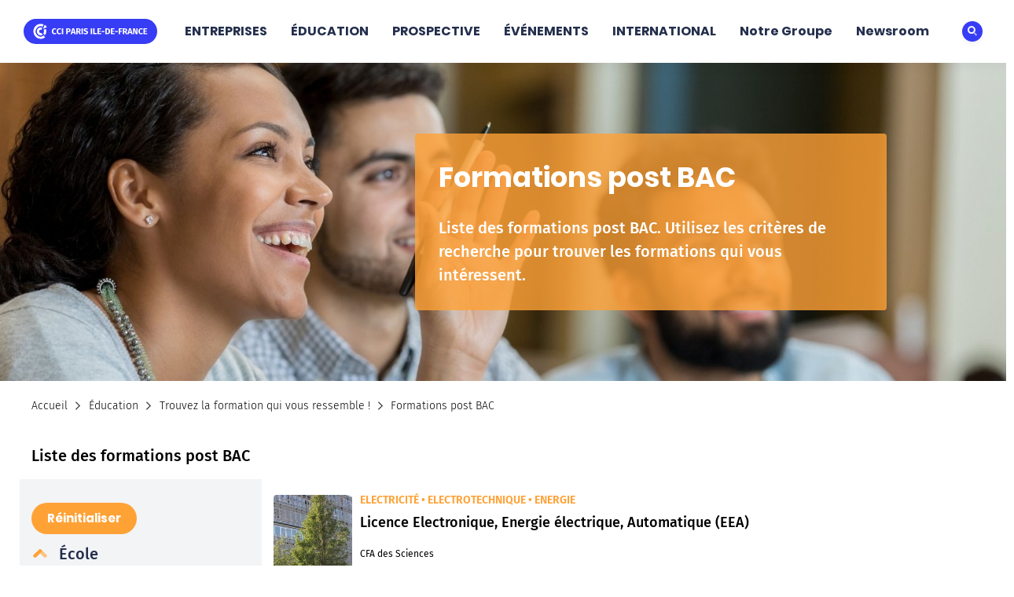

--- FILE ---
content_type: text/html; charset=UTF-8
request_url: https://www.cci-paris-idf.fr/fr/education/formations/post-bac?f%5B0%5D=domaine_formation%3A3031&f%5B1%5D=domaine_formation%3A3038&f%5B2%5D=domaine_formation%3A3039&f%5B3%5D=modalites_formation%3A13868&f%5B4%5D=niveau_d_entree_formation%3A5&f%5B5%5D=niveau_d_entree_formation%3A2745&f%5B6%5D=niveau_d_entree_formation%3A2757&f%5B7%5D=niveau_sortie%3A13871
body_size: 20042
content:

<!DOCTYPE html>
<html  lang="fr" dir="ltr" prefix="content: http://purl.org/rss/1.0/modules/content/  dc: http://purl.org/dc/terms/  foaf: http://xmlns.com/foaf/0.1/  og: http://ogp.me/ns#  rdfs: http://www.w3.org/2000/01/rdf-schema#  schema: http://schema.org/  sioc: http://rdfs.org/sioc/ns#  sioct: http://rdfs.org/sioc/types#  skos: http://www.w3.org/2004/02/skos/core#  xsd: http://www.w3.org/2001/XMLSchema# ">
  <head>
    <meta charset="utf-8" />
<script type="text/javascript">

  var _mtm = window._mtm = window._mtm || [];
  _mtm.push({'mtm.startTime': (new Date().getTime()), 'event': 'mtm.Start'});
  (function() {
    var d=document, g=d.createElement('script'), s=d.getElementsByTagName('script')[0];
    g.async=true; g.src='https://cdn.matomo.cloud/cciparisidf.matomo.cloud/container_35ljJivB.js'; s.parentNode.insertBefore(g,s);
  })();



  var _mtm = window._mtm = window._mtm || []; _mtm.push({'mtm.startTime': (new Date().getTime()), 'event': 'mtm.Start'}); (function() { var d=document, g=d.createElement('script'), s=d.getElementsByTagName('script')[0]; g.async=true; g.src='https://cdn.matomo.cloud/cciparisidf.matomo.cloud/container_iYmSsIIe.js'; s.parentNode.insertBefore(g,s); })();  </script>
<meta name="description" content="Retrouvez le catalogue de toutes les formations post BAC des écoles de la CCI Paris Ile-de-France." />
<link rel="canonical" href="https://www.cci-paris-idf.fr/fr/education/formations/post-bac" />
<meta property="og:url" content="https://www.cci-paris-idf.fr/fr/education/formations/post-bac" />
<meta property="og:title" content="Formations post BAC" />
<meta name="Generator" content="Drupal 10 (https://www.drupal.org)" />
<meta name="MobileOptimized" content="width" />
<meta name="HandheldFriendly" content="true" />
<meta name="viewport" content="width=device-width, initial-scale=1.0" />
<link rel="icon" href="/themes/custom/generic/favicon.ico" type="image/vnd.microsoft.icon" />
<script>window.a2a_config=window.a2a_config||{};a2a_config.callbacks=[];a2a_config.overlays=[];a2a_config.templates={};a2a_config.icon_color = "transparent,#666666";

var a2a_config = a2a_config || {};
a2a_config.num_services = 4;</script>

    <title>Formations post BAC | CCI Paris Ile de France</title>
    <link rel="stylesheet" media="all" href="/core/assets/vendor/jquery.ui/themes/base/core.css?t95rig" />
<link rel="stylesheet" media="all" href="/core/assets/vendor/jquery.ui/themes/base/controlgroup.css?t95rig" />
<link rel="stylesheet" media="all" href="/core/assets/vendor/jquery.ui/themes/base/checkboxradio.css?t95rig" />
<link rel="stylesheet" media="all" href="/core/assets/vendor/jquery.ui/themes/base/resizable.css?t95rig" />
<link rel="stylesheet" media="all" href="/core/assets/vendor/jquery.ui/themes/base/button.css?t95rig" />
<link rel="stylesheet" media="all" href="/core/assets/vendor/jquery.ui/themes/base/dialog.css?t95rig" />
<link rel="stylesheet" media="all" href="/core/misc/components/progress.module.css?t95rig" />
<link rel="stylesheet" media="all" href="/core/misc/components/ajax-progress.module.css?t95rig" />
<link rel="stylesheet" media="all" href="/core/modules/system/css/components/align.module.css?t95rig" />
<link rel="stylesheet" media="all" href="/core/modules/system/css/components/fieldgroup.module.css?t95rig" />
<link rel="stylesheet" media="all" href="/core/modules/system/css/components/container-inline.module.css?t95rig" />
<link rel="stylesheet" media="all" href="/core/modules/system/css/components/clearfix.module.css?t95rig" />
<link rel="stylesheet" media="all" href="/core/modules/system/css/components/details.module.css?t95rig" />
<link rel="stylesheet" media="all" href="/core/modules/system/css/components/hidden.module.css?t95rig" />
<link rel="stylesheet" media="all" href="/core/modules/system/css/components/item-list.module.css?t95rig" />
<link rel="stylesheet" media="all" href="/core/modules/system/css/components/js.module.css?t95rig" />
<link rel="stylesheet" media="all" href="/core/modules/system/css/components/nowrap.module.css?t95rig" />
<link rel="stylesheet" media="all" href="/core/modules/system/css/components/position-container.module.css?t95rig" />
<link rel="stylesheet" media="all" href="/core/modules/system/css/components/reset-appearance.module.css?t95rig" />
<link rel="stylesheet" media="all" href="/core/modules/system/css/components/resize.module.css?t95rig" />
<link rel="stylesheet" media="all" href="/core/modules/system/css/components/system-status-counter.css?t95rig" />
<link rel="stylesheet" media="all" href="/core/modules/system/css/components/system-status-report-counters.css?t95rig" />
<link rel="stylesheet" media="all" href="/core/modules/system/css/components/system-status-report-general-info.css?t95rig" />
<link rel="stylesheet" media="all" href="/core/modules/system/css/components/tablesort.module.css?t95rig" />
<link rel="stylesheet" media="all" href="/modules/contrib/jquery_ui/assets/vendor/jquery.ui/themes/base/core.css?t95rig" />
<link rel="stylesheet" media="all" href="/core/modules/views/css/views.module.css?t95rig" />
<link rel="stylesheet" media="all" href="/core/assets/vendor/jquery.ui/themes/base/theme.css?t95rig" />
<link rel="stylesheet" media="all" href="/modules/contrib/addtoany/css/addtoany.css?t95rig" />
<link rel="stylesheet" media="all" href="/modules/contrib/better_exposed_filters/css/better_exposed_filters.css?t95rig" />
<link rel="stylesheet" media="all" href="/modules/contrib/ckeditor_readmore/css/ckeditor-readmore.css?t95rig" />
<link rel="stylesheet" media="all" href="/modules/custom/cspw_favoris/css/favoris.css?t95rig" />
<link rel="stylesheet" media="all" href="/modules/contrib/extlink/extlink.css?t95rig" />
<link rel="stylesheet" media="all" href="https://cdnjs.cloudflare.com/ajax/libs/font-awesome/6.4.2/css/all.min.css" />
<link rel="stylesheet" media="all" href="/modules/contrib/jquery_ui/assets/vendor/jquery.ui/themes/base/theme.css?t95rig" />
<link rel="stylesheet" media="all" href="/modules/contrib/paragraphs/css/paragraphs.unpublished.css?t95rig" />
<link rel="stylesheet" media="all" href="/modules/contrib/social_media_links/css/social_media_links.theme.css?t95rig" />
<link rel="stylesheet" media="all" href="/modules/contrib/webform/modules/webform_bootstrap/css/webform_bootstrap.css?t95rig" />
<link rel="stylesheet" media="all" href="/modules/contrib/jquery_ui/assets/vendor/jquery.ui/themes/base/datepicker.css?t95rig" />
<link rel="stylesheet" media="all" href="/themes/custom/generic/styles/styles.css?t95rig" />
<link rel="stylesheet" media="all" href="/themes/custom/generic/styles/styles-cspw.css?t95rig" />
<link rel="stylesheet" media="all" href="/themes/custom/generic/styles/paragraph/para-multicolumns.css?t95rig" />
<link rel="stylesheet" media="all" href="/themes/custom/generic/styles/paragraph/para-bloc-text-image.css?t95rig" />
<link rel="stylesheet" media="all" href="/themes/custom/generic/styles/paragraph/chiffres-cles.css?t95rig" />
<link rel="stylesheet" media="all" href="/themes/custom/generic/styles/paragraph/citations.css?t95rig" />
<link rel="stylesheet" media="all" href="/themes/custom/generic/styles/paragraph/block-with-cta.css?t95rig" />
<link rel="stylesheet" media="all" href="/themes/custom/generic/styles/paragraph/para-visuel-desktop-mobile.css?t95rig" />
<link rel="stylesheet" media="all" href="/themes/custom/generic/styles/breadcrumb-share/breadcrumb.css?t95rig" />
<link rel="stylesheet" media="all" href="/themes/custom/generic/styles/breadcrumb-share/addtoany.css?t95rig" />
<link rel="stylesheet" media="all" href="/themes/custom/generic/styles/paragraph/slider-1-image-aplat.css?t95rig" />
<link rel="stylesheet" media="all" href="/themes/custom/generic/styles/paragraph/paragraph--slider-2-tricolonne.css?t95rig" />
<link rel="stylesheet" media="all" href="/themes/custom/generic/styles/paragraph/photos-multiples.css?t95rig" />
<link rel="stylesheet" media="all" href="/themes/custom/generic/styles/paragraph/remontee-automatique-formations.css?t95rig" />
<link rel="stylesheet" media="all" href="/sites/default/files/asset_injector/css/alignement_menu_-8a2f474b01116638d8db6993db7c2e49.css?t95rig" />
<link rel="stylesheet" media="all" href="/sites/default/files/asset_injector/css/alignement_titre_et_texte_bloc_univer-80317db4b85707776dffba37a2b7a559.css?t95rig" />
<link rel="stylesheet" media="all" href="/sites/default/files/asset_injector/css/bloc_home_page_univers-63fbb6027504328d9669ae1499f0267c.css?t95rig" />
<link rel="stylesheet" media="all" href="/sites/default/files/asset_injector/css/captcha-81f7b47b5dabfa73e99d7d0e0ea95130.css?t95rig" />
<link rel="stylesheet" media="all" href="/sites/default/files/asset_injector/css/classe_marge_sup_7em_desktop_seulement_-ae0866d2244410c735f91a0fc1557303.css?t95rig" />
<link rel="stylesheet" media="all" href="/sites/default/files/asset_injector/css/date_de_publication_telechargement_css-1b742ace3479ae66d57aad23c83ceb17.css?t95rig" />
<link rel="stylesheet" media="all" href="/sites/default/files/asset_injector/css/desactive_la_barre_des_langues-185979897d1a8a5472e75a9238314f23.css?t95rig" />
<link rel="stylesheet" media="all" href="/sites/default/files/asset_injector/css/facette_liste_formation-1930f689371c67db0744f846bcda1ed2.css?t95rig" />
<link rel="stylesheet" media="all" href="/sites/default/files/asset_injector/css/global-22e2db518494a18954f2031efa7ed4d3.css?t95rig" />
<link rel="stylesheet" media="all" href="/sites/default/files/asset_injector/css/profil_image-152c4db22df3c27b8caf684cd6f2eab3.css?t95rig" />
<link rel="stylesheet" media="all" href="/sites/default/files/asset_injector/css/recherche-c2419da2bdd0f0bc797b47450f8d3943.css?t95rig" />
<link rel="stylesheet" media="all" href="/sites/default/files/asset_injector/css/titre_de_la_lame_international-e36e9e4e04759e3ee9e048b4630293d7.css?t95rig" />

    
    <!-- Google Tag Manager -->
    <script>(function(w,d,s,l,i){w[l]=w[l]||[];w[l].push({'gtm.start':
          new Date().getTime(),event:'gtm.js'});var f=d.getElementsByTagName(s)[0],
        j=d.createElement(s),dl=l!='dataLayer'?'&l='+l:'';j.async=true;j.src=
        'https://www.googletagmanager.com/gtm.js?id='+i+dl;f.parentNode.insertBefore(j,f);
      })(window,document,'script','dataLayer','GTM-MJPBRZ2W');</script>
    <!-- End Google Tag Manager -->
  </head>
  <body class="path-node page-node-type-liste-de-contribution has-glyphicons">
    <!-- Google Tag Manager (noscript) -->
    <noscript>
      <iframe
        src="https://www.googletagmanager.com/ns.html?id=GTM-MJPBRZ2W"
        height="0"
        width="0"
        style="display:none;visibility:hidden">
      </iframe>
    </noscript>
    <!-- End Google Tag Manager (noscript) -->
    <a href="#main-content" class="visually-hidden focusable skip-link">
      Aller au contenu principal
    </a>
    
      <div class="dialog-off-canvas-main-canvas" data-off-canvas-main-canvas>
    
<div id="page">
        <header id="header" class="header-site">
      <button id="burger-button" type="button" class="burger-button" aria-hidden="true">Menu</button>
      <div class="header-logo">
          <div class="header-logo contextual-region">
    
    <a href="/fr"><img src="/themes/custom/generic/medias/logo_cci-paris-ile-de-france.svg" alt="" width="170" height="40"><span class="header-logo__baseline" ></span></a>
  </div>

      </div>
      <div class="header-menu-wrapper" data-nosnippet>
        <nav class="header-menu">
          
  


  <ul class="first-menu">
                                                        <li class="univ-1  ">
              <a href="/fr/entreprises" >ENTREPRISES</a>
                            <div class="sub-menu" style="display: none;">
            <div class="sub-menu__wrapper">
                              <div class="sub-menu__about">
                  <div class="sub-menu__about"><span class="sub-menu__about__title">Entreprises</span>
<div class="sub-menu__about__content">
<p>De la création à la cession, nous vous accompagnons dans toutes les étapes de la vie de votre entreprise.</p>
</div>
<a class="btn btn-primary" href="/fr/entreprises">Entreprises - Tout voir</a></div>

                </div>
                            <div class="sub-menu__links">
                <ul>
                                                                                                                                <li>
                                <a href="/fr/entreprises/creation" >Créez votre entreprise</a>
                                                                                  <div class="sub-menu2">
                              <div class="sub-menu2__wrapper">
                                <button type="button" class="btn-back">Retour</button>
                                <ul >
                                                                      <li>
                                            <a href="/fr/entreprises/creation" > Comment créer votre entreprise - Tout voir</a>
                                                                                                                  </li>
                                                                      <li>
                                            <a href="/fr/entreprises/creation/comment-realiser-etude-marche" >Etude de marché</a>
                                                                                                                  </li>
                                                                      <li>
                                            <a href="/fr/entreprises/creation/choisir-statut-juridique-entreprise" >Statut juridique</a>
                                                                                                                  </li>
                                                                      <li>
                                            <a href="/fr/entreprises/creation/construire-business-plan" >Business Plan</a>
                                                                                                                  </li>
                                                                      <li>
                                            <a href="/fr/entreprises/creation/aides-financements-creer-entreprise" >Aides et financements</a>
                                                                                                                  </li>
                                                                      <li>
                                            <a href="/fr/entreprises/creation/formalites-demarches-creation-entreprise" >Formalités</a>
                                                                                                                  </li>
                                                                      <li>
                                            <a href="/fr/entreprises/creation/hebergement-incubateur-pepiniere-entreprises" >Hébergement</a>
                                                                                                                  </li>
                                                                      <li>
                                        <a href="https://www.cci-paris-idf.fr/fr/entreprises/creation/premieres-annees-activite-entreprise" target="_blank" >Premières années d&#039;activité</a>
                                                                                                                </li>
                                                                  </ul>
                              </div>
                            </div>
                                                  </li>
                                                                                                                                    <li>
                                <a href="/fr/entreprises/reprendre-entreprise" >Reprenez une entreprise</a>
                                                                                  <div class="sub-menu2">
                              <div class="sub-menu2__wrapper">
                                <button type="button" class="btn-back">Retour</button>
                                <ul >
                                                                      <li>
                                            <a href="/fr/entreprises/reprendre-entreprise" >Reprenez une entreprise - Tout voir</a>
                                                                                                                  </li>
                                                                      <li>
                                            <a href="/fr/entreprises/reprendre-entreprise/marche-entreprises" >Le marché des entreprises à reprendre</a>
                                                                                                                  </li>
                                                                      <li>
                                            <a href="/fr/entreprises/reprendre-entreprise/realiser-diagnostic-entreprise" >Réaliser le diagnostic de l&#039;entreprise</a>
                                                                                                                  </li>
                                                                      <li>
                                            <a href="/fr/entreprises/reprendre-entreprise/constituer-dossier-reprise" >Constituer le dossier de reprise</a>
                                                                                                                  </li>
                                                                      <li>
                                            <a href="/fr/entreprises/reprendre-entreprise/finaliser-reprise-demarrer-activite" >Finaliser la reprise</a>
                                                                                                                  </li>
                                                                  </ul>
                              </div>
                            </div>
                                                  </li>
                                                                                                                                    <li>
                                <a href="/fr/entreprises/developpement" >Pilotez le développement de votre entreprise</a>
                                                                                  <div class="sub-menu2">
                              <div class="sub-menu2__wrapper">
                                <button type="button" class="btn-back">Retour</button>
                                <ul >
                                                                      <li>
                                            <a href="/fr/entreprises/developpement" >Pilotez le développement de votre entreprise - Tout voir</a>
                                                                                                                  </li>
                                                                      <li>
                                            <a href="/fr/entreprises/developpement/transformation-digitale" >Transformation digitale</a>
                                                                                                                  </li>
                                                                      <li>
                                            <a href="/fr/entreprises/developpement/transition-ecologique" >Transition écologique</a>
                                                                                                                  </li>
                                                                      <li>
                                            <a href="/fr/entreprises/developpement/optimiser-gestion-ressources-humaines" >Gestion des ressources humaines</a>
                                                                                                                  </li>
                                                                      <li>
                                            <a href="/fr/entreprises/developpement/apprentissage" >Recrutement d&#039;apprentis</a>
                                                                                                                  </li>
                                                                      <li>
                                            <a href="/fr/entreprises/developpement/conformite-reglementation-droit" >Mise en conformité avec la réglementation</a>
                                                                                                                  </li>
                                                                      <li>
                                        <a href="https://www.cci-paris-idf.fr/fr/entreprises/creation/premieres-annees-activite-entreprise" target="_blank" >Premières années d&#039;activité</a>
                                                                                                                </li>
                                                                  </ul>
                              </div>
                            </div>
                                                  </li>
                                                                                                                                    <li>
                                <a href="/fr/entreprises/croissance" >Accélérez la croissance de votre entreprise</a>
                                                                                  <div class="sub-menu2">
                              <div class="sub-menu2__wrapper">
                                <button type="button" class="btn-back">Retour</button>
                                <ul >
                                                                      <li>
                                            <a href="/fr/entreprises/croissance" >Accélérez la croissance de votre entreprise - Tout voir</a>
                                                                                                                  </li>
                                                                      <li>
                                            <a href="/fr/entreprises/croissance/financement" >Trouver des financements</a>
                                                                                                                  </li>
                                                                      <li>
                                            <a href="/fr/entreprises/croissance/reseaux-entreprises-boost-pme" >Construire son réseau</a>
                                                                                                                  </li>
                                                                      <li>
                                            <a href="/fr/entreprises/croissance/croissance-pme-mentorat-entrepreneurial" >Faire grandir son entreprise grâce au mentorat</a>
                                                                                                                  </li>
                                                                      <li>
                                            <a href="/fr/entreprises/croissance/industrie/industrie-futur" >Agir pour l&#039;industrie</a>
                                                                                                                  </li>
                                                                      <li>
                                            <a href="/fr/entreprises/croissance/developpement-international" >Se développer à l&#039;international</a>
                                                                                                                  </li>
                                                                  </ul>
                              </div>
                            </div>
                                                  </li>
                                                                                                                                    <li>
                                <a href="/fr/entreprises/gestion-difficultes" >Gérez les difficultés de votre entreprise</a>
                                                                                  <div class="sub-menu2">
                              <div class="sub-menu2__wrapper">
                                <button type="button" class="btn-back">Retour</button>
                                <ul >
                                                                      <li>
                                            <a href="/fr/entreprises/gestion-difficultes" >Gérez les difficultés de votre entreprise - Tout voir</a>
                                                                                                                  </li>
                                                                      <li>
                                        <a href="https://www.cci-paris-idf.fr/fr/entreprises/gestion-difficultes/controle-fiscal-saisir-commission-conciliation" target="_blank" >Contrôle fiscal : la commission de conciliation</a>
                                                                                                                </li>
                                                                      <li>
                                            <a href="/fr/entreprises/gestion-difficultes/reglez-conflits-mediation-arbitrage" >Médiation et arbitrage avec le CMAP</a>
                                                                                                                  </li>
                                                                      <li>
                                            <a href="/fr/entreprises/gestion-difficultes/cessation-activite-comment-proceder" >Cessation d&#039;activité</a>
                                                                                                                  </li>
                                                                      <li>
                                        <a href="https://www.cci-paris-idf.fr/fr/entreprises/gestion-difficultes/que-faire-en-cas-inondation" target="_blank" >Que faire en cas d&#039;inondation ?</a>
                                                                                                                </li>
                                                                  </ul>
                              </div>
                            </div>
                                                  </li>
                                                                                                                                    <li>
                                <a href="/fr/entreprises/cession-entreprise-mode-emploi" >Transmettez/cédez votre entreprise</a>
                                                                                  <div class="sub-menu2">
                              <div class="sub-menu2__wrapper">
                                <button type="button" class="btn-back">Retour</button>
                                <ul >
                                                                      <li>
                                            <a href="/fr/entreprises/cession-entreprise-mode-emploi" >Transmettez/cédez votre entreprise - Tout voir</a>
                                                                                                                  </li>
                                                                      <li>
                                            <a href="/fr/entreprises/cession-entreprise-mode-emploi/trouver-repreneur-entreprise" >Recherchez un repreneur</a>
                                                                                                                  </li>
                                                                      <li>
                                            <a href="/fr/entreprises/cession-entreprise-mode-emploi/calculer-valeur-entreprise" >Évaluez votre entreprise</a>
                                                                                                                  </li>
                                                                      <li>
                                            <a href="/fr/entreprises/cession-entreprise-mode-emploi/conclure-vente-entreprise" >Concluez la vente</a>
                                                                                                                  </li>
                                                                  </ul>
                              </div>
                            </div>
                                                  </li>
                                                                                                                                                                  </ul>
              </div>
                                            <div class="sub-menu__featured">
                                    <div class="libelle__featured">ZOOM SUR</div>
                  <a href="/fr/entreprises/reprendre-entreprise">
  <div class="sub-menu__featured__visual">
    <figure>
      
            <div class="field field--name-field-page-standard-illustration field--type-entity-reference field--label-hidden field__item"><article class="media media--type-image media--view-mode-largeur-355">
  
      
  <div class="field field--name-field-media-image field--type-image field--label-visually_hidden">
    <div class="field__label visually-hidden">Image</div>
              <div class="field__item">  <img loading="lazy" src="/sites/default/files/styles/largeur_355/public/2023-10/Reprise-Entreprise-Simonkr-GettyImages-1920x510.jpg?itok=Qe9DAiix" width="355" height="94" alt="Reprise d&#039;entreprise" title="Reprise d&#039;entreprise - © Simonkr-GettyImages" typeof="foaf:Image" class="img-responsive" />


</div>
          </div>

  </article>
</div>
      
      <figcaption></figcaption>
    </figure>
  </div>
  <div class="sub-menu__featured__tags">
    
  </div>
  <div class="sub-menu__featured__title">
        
<span>Comment reprendre une entreprise ?</span>

  </div>
</a>

                  <div class="sub-menu__featured__date accroche">Vous souhaitez devenir votre propre patron ? Ou, déjà chef d’entreprise, vous voulez accélérer le développement de votre activité ? Reprenez une entreprise et suivez le guide !
</div>
                                                          <div class="call-to-action_button">
                      <a target="_blank"  href="https://www.cci-paris-idf.fr/fr/entreprises/actualites"
                         class="btn btn-primary">Retrouvez toutes nos actualités
                      </a>
                    </div>
                                  </div>
                <button type="button" class="filters__close">Fermer</button>
                            </div>
          </div>
              </li>
                                                        <li class="univ-2  ">
              <a href="/fr/education" >ÉDUCATION</a>
                            <div class="sub-menu" style="display: none;">
            <div class="sub-menu__wrapper">
                              <div class="sub-menu__about">
                  <div class="sub-menu__about"><span class="sub-menu__about__title">Éducation</span>
<div class="sub-menu__about__content">
<p>Nouveaux métiers, nouveaux défis, nouvelles formations, nos écoles se réinventent en permanence pour répondre en temps réel aux besoins des jeunes et des entreprises.</p>
</div>
<a class="btn btn-primary" href="/fr/education">Éducation - Tout voir</a></div>

                </div>
                            <div class="sub-menu__links">
                <ul>
                                                                                                                                <li>
                                <span>Découvrir nos écoles</span>
                                                                                  <div class="sub-menu2">
                              <div class="sub-menu2__wrapper">
                                <button type="button" class="btn-back">Retour</button>
                                <ul >
                                                                      <li>
                                            <a href="/fr/education/ecoles" >Découvrir nos écoles - Tout voir</a>
                                                                                                                  </li>
                                                                      <li>
                                            <a href="/fr/education/ecoles/choisir-ecole" >Nos écoles</a>
                                                                                                                  </li>
                                                                      <li>
                                            <a href="/fr/education/ecoles/ouverture-internationale" >L&#039;ouverture internationale de nos écoles</a>
                                                                                                                  </li>
                                                                      <li>
                                            <a href="/fr/education/ecoles/versement-taxe-apprentissage-ecoles-cci" >Soutenir nos écoles en leur versant votre taxe d’apprentissage</a>
                                                                                                                  </li>
                                                                  </ul>
                              </div>
                            </div>
                                                  </li>
                                                                                                                                    <li>
                            <a href="https://www.cci-paris-idf.fr/fr/education/engagements-educatifs" target="_blank" >Consulter nos engagements</a>
                                                                                <div class="sub-menu2">
                              <div class="sub-menu2__wrapper">
                                <button type="button" class="btn-back">Retour</button>
                                <ul >
                                                                      <li>
                                            <a href="/fr/education/engagements-educatifs" >Nos engagements - Tout voir</a>
                                                                                                                  </li>
                                                                      <li>
                                            <a href="/fr/education/engagements-educatifs/raison-etre-groupe-educatif" >Notre raison d’être</a>
                                                                                                                  </li>
                                                                      <li>
                                            <a href="/fr/education/apprentissage/engagement-qualite" >Notre engagement qualité</a>
                                                                                                                  </li>
                                                                      <li>
                                            <a href="/fr/education/apprentissage/mission-handicap" >Notre mission handicap</a>
                                                                                                                  </li>
                                                                  </ul>
                              </div>
                            </div>
                                                  </li>
                                                                                                                                    <li>
                                <a href="/fr/education/apprentissage" >Pourquoi choisir l&#039;apprentissage ?</a>
                                                                                  <div class="sub-menu2">
                              <div class="sub-menu2__wrapper">
                                <button type="button" class="btn-back">Retour</button>
                                <ul >
                                                                      <li>
                                            <a href="/fr/education/apprentissage" >Pourquoi choisir l’apprentissage ? - Tout voir</a>
                                                                                                                  </li>
                                                                      <li>
                                            <a href="/fr/education/apprentissage/cfa-cci-paris-ile-de-france" >Le CFA de la CCI Paris Ile-de-France</a>
                                                                                                                  </li>
                                                                      <li>
                                            <a href="/fr/education/apprentissage/formation-alternance" >Nos formations en alternance</a>
                                                                                                                  </li>
                                                                      <li>
                                            <a href="/fr/education/apprentissage/contrat-apprentissage-contrat-professionnalisation" >Contrat d&#039;apprentissage ou de professionnalisation</a>
                                                                                                                  </li>
                                                                      <li>
                                            <a href="/fr/education/apprentissage/trouver-entreprise-contrat-apprentissage" >Recherche d&#039;entreprise</a>
                                                                                                                  </li>
                                                                      <li>
                                            <a href="/fr/education/apprentissage/international" >Apprentissage à l’international</a>
                                                                                                                  </li>
                                                                      <li>
                                            <a href="/fr/education/apprentissage/mediateur-apprentissage" >Médiateur de l&#039;apprentissage</a>
                                                                                                                  </li>
                                                                      <li>
                                            <a href="/fr/education/apprentissage/mission-handicap" >Apprentissage et handicap</a>
                                                                                                                  </li>
                                                                      <li>
                                            <a href="/fr/education/apprentissage/engagement-qualite" >Notre engagement qualité - Qualiopi</a>
                                                                                                                  </li>
                                                                  </ul>
                              </div>
                            </div>
                                                  </li>
                                                                                                                                    <li>
                                <a href="/fr/education/orientation" >Réussir son orientation</a>
                                                                                  <div class="sub-menu2">
                              <div class="sub-menu2__wrapper">
                                <button type="button" class="btn-back">Retour</button>
                                <ul >
                                                                      <li>
                                            <a href="/fr/education/orientation" >Réussir son orientation - Tout voir</a>
                                                                                                                  </li>
                                                                      <li>
                                            <a href="/fr/education/orientation/trouver-metier-ideal" >Choisir son métier</a>
                                                                                                                  </li>
                                                                      <li>
                                            <a href="/fr/education/orientation/choix-formation" >Choisir sa formation</a>
                                                                                                                  </li>
                                                                      <li>
                                            <a href="/fr/education/orientation/accompagnement-orientation" >Se faire accompagner</a>
                                                                                                                  </li>
                                                                      <li>
                                            <a href="/fr/education/orientation/centre-information-orientation-professionnelle" >Notre centre d&#039;orientation</a>
                                                                                                                  </li>
                                                                      <li>
                                            <a href="/fr/education/orientation/formation-diplome-reconnu-etat-entreprises" >Savoir si un diplôme est reconnu</a>
                                                                                                                  </li>
                                                                      <li>
                                            <a href="/fr/education/orientation/formation-certification-professionnelle" >Le guide de la certification professionnelle</a>
                                                                                                                  </li>
                                                                  </ul>
                              </div>
                            </div>
                                                  </li>
                                                                                                                                    <li>
                                <a href="/fr/education/formation-continue-valorisation-competences" >Se former tout au long de la vie</a>
                                                                                  <div class="sub-menu2">
                              <div class="sub-menu2__wrapper">
                                <button type="button" class="btn-back">Retour</button>
                                <ul >
                                                                      <li>
                                            <a href="/fr/education/formation-continue-valorisation-competences" >Se former tout au long de la vie - Tout voir</a>
                                                                                                                  </li>
                                                                      <li>
                                            <a href="/fr/education/formation-continue-valorisation-competences/validation-acquis-experience-vae" >Validation des acquis de l&#039;expérience</a>
                                                                                                                  </li>
                                                                      <li>
                                            <a href="/fr/education/formation-continue-valorisation-competences/compte-personnel-formation" >Compte personnel de formation</a>
                                                                                                                  </li>
                                                                      <li>
                                            <a href="/fr/education/formation-continue-valorisation-competences/certification-francais-tef" >Certification de son niveau de français</a>
                                                                                                                  </li>
                                                                      <li>
                                            <a href="/fr/education/formation-continue-valorisation-competences/certifier-competences-collaborateurs" >Certificat de compétences en entreprise (CCE)</a>
                                                                                                                  </li>
                                                                  </ul>
                              </div>
                            </div>
                                                  </li>
                                                                                                                                    <li>
                                <a href="/fr/education/creer-entreprise-etudiant" >Créer son entreprise quand on est étudiant</a>
                                                                                  <div class="sub-menu2">
                              <div class="sub-menu2__wrapper">
                                <button type="button" class="btn-back">Retour</button>
                                <ul >
                                                                      <li>
                                            <a href="/fr/education/creer-entreprise-etudiant" >Créer son entreprise quand on est étudiant - Tout voir</a>
                                                                                                                  </li>
                                                                      <li>
                                            <a href="/fr/education/creer-entreprise-etudiant/statut-etudiant-entrepreneur" >Le statut d&#039;étudiant-entrepreneur</a>
                                                                                                                  </li>
                                                                      <li>
                                            <a href="/fr/education/creer-entreprise-etudiant/incubateurs-ecoles" >Les incubateurs de nos écoles</a>
                                                                                                                  </li>
                                                                  </ul>
                              </div>
                            </div>
                                                  </li>
                                                                                                                                                                  </ul>
              </div>
                                            <div class="sub-menu__featured">
                                    <div class="libelle__featured">ZOOM SUR</div>
                  <a href="/fr/Education/JPO">
  <div class="sub-menu__featured__visual">
    <figure>
      
            <div class="field field--name-field-page-standard-illustration field--type-entity-reference field--label-hidden field__item"><article class="media media--type-image media--view-mode-largeur-355">
  
      
  <div class="field field--name-field-media-image field--type-image field--label-visually_hidden">
    <div class="field__label visually-hidden">Image</div>
              <div class="field__item">  <img loading="lazy" src="/sites/default/files/styles/largeur_355/public/2025-12/jpo-2026-header-page-web.png?itok=eZgufTgM" width="355" height="94" alt="JPO" title="JPO - © CCI Paris Ile-de-France" typeof="foaf:Image" class="img-responsive" />


</div>
          </div>

  </article>
</div>
      
      <figcaption></figcaption>
    </figure>
  </div>
  <div class="sub-menu__featured__tags">
    
  </div>
  <div class="sub-menu__featured__title">
        
<span>Portes ouvertes dans nos écoles : tracez votre avenir professionnel !</span>

  </div>
</a>

                  <div class="sub-menu__featured__date accroche">Participez à la Journée Portes Ouvertes organisée par nos écoles samedi 7 février 2026. Une journée pour découvrir, vous informer et tracer votre avenir !</div>
                                                          <div class="call-to-action_button">
                      <a  href="/fr/Education/JPO"
                         class="btn btn-primary">En savoir plus
                      </a>
                    </div>
                                  </div>
                <button type="button" class="filters__close">Fermer</button>
                            </div>
          </div>
              </li>
                                                        <li class="univ-3  ">
              <a href="/fr/prospective" >PROSPECTIVE</a>
                            <div class="sub-menu" style="display: none;">
            <div class="sub-menu__wrapper">
                              <div class="sub-menu__about">
                  <div class="sub-menu__about"><span class="sub-menu__about__title">Prospective</span>
<div class="sub-menu__about__content">
<p>Élus et experts se mobilisent pour défendre vos intérêts et identifier ce que seront les futurs enjeux des entreprises. Économistes et statisticiens analysent l'activité économique du territoire pour mieux détecter les tendances de demain.</p>
</div>
<a class="btn btn-primary" href="/fr/prospective">Prospective - Tout voir</a></div>

                </div>
                            <div class="sub-menu__links">
                <ul>
                                                                                                                                <li>
                                <a href="/fr/prospective/travaux-publications" >Travaux et publications</a>
                                                                              </li>
                                                                                                                                    <li>
                                <a href="/fr/prospective/crocis" >Observatoire économique (CROCIS)</a>
                                                                                  <div class="sub-menu2">
                              <div class="sub-menu2__wrapper">
                                <button type="button" class="btn-back">Retour</button>
                                <ul >
                                                                      <li>
                                            <a href="/fr/prospective/crocis" >Le CROCIS - Tout voir</a>
                                                                                                                  </li>
                                                                      <li>
                                            <a href="/fr/prospective/crocis/publications-crocis" >Les publications </a>
                                                                                                                  </li>
                                                                      <li>
                                            <a href="/fr/prospective/crocis/activites" >Les activités</a>
                                                                                                                  </li>
                                                                      <li>
                                            <span>Les rubriques</span>
                                                                                                                      <div class="sub-menu2">
                                          <div class="sub-menu2__wrapper">
                                            <button type="button" class="btn-back">Retour</button>
                                            <ul >
                                                                                              <li>
                                                        <span>Les rubriques :</span>
                                                  </li>
                                                                                              <li>
                                                        <a href="/fr/prospective/crocis/conjoncture-demographie-entreprises" >Conjoncture et démographie d&#039;entreprises</a>
                                                  </li>
                                                                                              <li>
                                                        <a href="/fr/prospective/crocis/enquetes" >Enquêtes</a>
                                                  </li>
                                                                                              <li>
                                                        <a href="/fr/prospective/crocis/etudes-thematiques-benchmark" >Etudes thématiques et benchmark</a>
                                                  </li>
                                                                                          </ul>
                                          </div>
                                        </div>
                                                                          </li>
                                                                      <li>
                                            <span>Les collections</span>
                                                                                                                      <div class="sub-menu2">
                                          <div class="sub-menu2__wrapper">
                                            <button type="button" class="btn-back">Retour</button>
                                            <ul >
                                                                                              <li>
                                                        <span>Les collections :</span>
                                                  </li>
                                                                                              <li>
                                                        <a href="/fr/prospective/crocis/enjeux-ile-de-france" >Enjeux Ile-de-France</a>
                                                  </li>
                                                                                              <li>
                                                        <a href="/fr/prospective/crocis/cahiers-du-crocis" >Les Cahiers du CROCIS</a>
                                                  </li>
                                                                                              <li>
                                                        <a href="/fr/prospective/crocis/tableau-de-bord-economique-ile-de-france" >Tableaux de bord économiques de l&#039;Ile-de-France</a>
                                                  </li>
                                                                                              <li>
                                                        <a href="/fr/prospective/crocis/barometres-image-pme" >Baromètres « Image PME »</a>
                                                  </li>
                                                                                          </ul>
                                          </div>
                                        </div>
                                                                          </li>
                                                                      <li>
                                            <a href="/fr/prospective/crocis/formations-prestations" >Formations &amp; prestations</a>
                                                                                                                  </li>
                                                                  </ul>
                              </div>
                            </div>
                                                  </li>
                                                                                                                                    <li>
                                <a href="/fr/prospective/crocis/chiffres-cles-region-ile-de-france" >Chiffres-clés de l&#039;Ile-de-France</a>
                                                                              </li>
                                                                                                                                    <li>
                                <a href="/fr/prospective/crocis/cartographie" >Cartographie économique</a>
                                                                              </li>
                                                                                                                                    <li>
                                <a href="/fr/prospective/creda/les-publications-du-creda" >CREDA</a>
                                                                              </li>
                                                                                                                                    <li>
                                <a href="/fr/prospective/oced" >L’Observatoire consulaire des entreprises en difficulté (OCED)</a>
                                                                                  <div class="sub-menu2">
                              <div class="sub-menu2__wrapper">
                                <button type="button" class="btn-back">Retour</button>
                                <ul >
                                                                      <li>
                                            <a href="/fr/prospective/oced" >L&#039;OCED - Tout voir</a>
                                                                                                                  </li>
                                                                      <li>
                                            <a href="/fr/les-bulletins-de-sante-des-entreprises-en-france-et-en-ile-de-france-2025" >Bulletins de santé des entreprises</a>
                                                                                                                  </li>
                                                                      <li>
                                            <a href="/fr/prospective/oced/chiffres-statistiques-observatoire-entreprises-difficulte" >Chiffres &amp; Statistiques</a>
                                                                                                                  </li>
                                                                      <li>
                                            <a href="/fr/prospective/oced/etudes-observatoire-entreprises-difficulte" >Études</a>
                                                                                                                  </li>
                                                                      <li>
                                            <a href="/fr/prospective/oced/aides-demarches-observatoire-entreprises-difficulte" >Aides et démarches</a>
                                                                                                                  </li>
                                                                  </ul>
                              </div>
                            </div>
                                                  </li>
                                                                                                                                                                  </ul>
              </div>
                                            <div class="sub-menu__featured">
                                    <div class="libelle__featured">ZOOM SUR</div>
                  <a href="/fr/prospective/delais-paiement-factures">
  <div class="sub-menu__featured__visual">
    <figure>
      
            <div class="field field--name-field-page-standard-illustration field--type-entity-reference field--label-hidden field__item"><article class="media media--type-image media--view-mode-largeur-355">
  
      
  <div class="field field--name-field-media-image field--type-image field--label-visually_hidden">
    <div class="field__label visually-hidden">Image</div>
              <div class="field__item">  <img loading="lazy" src="/sites/default/files/styles/largeur_355/public/2025-09/H1_d%C3%A9lais%20de%20paiement.png?itok=NSOIqn-u" width="355" height="131" alt="H1_délais de paiement" title="H1_délais de paiement - © CCI Paris Ile-de-France" typeof="foaf:Image" class="img-responsive" />


</div>
          </div>

  </article>
</div>
      
      <figcaption></figcaption>
    </figure>
  </div>
  <div class="sub-menu__featured__tags">
    
  </div>
  <div class="sub-menu__featured__title">
        
<span>Assurer le paiement des factures dans des délais raisonnables</span>

  </div>
</a>

                  <div class="sub-menu__featured__date accroche">Tout retard de paiement, même minime, fragilise l’entreprise créancière. Alors quand les délais pour obtenir le règlement des factures s’allongent, voire débouchent sur un défaut de paiement, c’est la survie même de l’entreprise qui est en jeu. </div>
                                                          <div class="call-to-action_button">
                      <a  href="/fr/prospective/delais-paiement-factures"
                         class="btn btn-primary">En savoir plus
                      </a>
                    </div>
                                  </div>
                <button type="button" class="filters__close">Fermer</button>
                            </div>
          </div>
              </li>
                                                        <li class="univ-4  ">
              <a href="/fr/evenements-salons" >ÉVÉNEMENTS</a>
                            <div class="sub-menu" style="display: none;">
            <div class="sub-menu__wrapper">
                              <div class="sub-menu__about">
                  <div class="sub-menu__about"><span class="sub-menu__about__title">Événements</span>
<div class="sub-menu__about__content">
<p>Les salons, les congrès et la location de nos espaces pour vos événements… autant d’opportunités pour promouvoir vos produits et votre activité, nouer des partenariats et accéder à de nouveaux marchés.</p>
</div>
<a class="btn btn-primary" href="/fr/evenements-salons">Événements - Tout voir</a></div>

                </div>
                            <div class="sub-menu__links">
                <ul>
                                                                                                                                <li>
                                <a href="/fr/evenements-salons/salons-foires-paris-ile-de-france" >Agenda des salons à Paris Ile-de-France</a>
                                                                              </li>
                                                                                                                                    <li>
                                <a href="/fr/evenements-salons/sites-expositions-congres" >Nos filiales de l&#039;événementiel d&#039;affaires : Viparis et Comexposium</a>
                                                                              </li>
                                                                                                                                    <li>
                                <a href="/fr/prospective/crocis/tourismes-affaires" >Cartographie des sites d&#039;expositions et de congrès franciliens</a>
                                                                              </li>
                                                                                                                                                                  </ul>
              </div>
                                            <div class="sub-menu__featured">
                                    <div class="libelle__featured">ZOOM SUR</div>
                  <a href="/fr/prospective/mobilite-touristes-paris-idf">
  <div class="sub-menu__featured__visual">
    <figure>
      
            <div class="field field--name-field-page-standard-illustration field--type-entity-reference field--label-hidden field__item"><article class="media media--type-image media--view-mode-largeur-355">
  
      
  <div class="field field--name-field-media-image field--type-image field--label-visually_hidden">
    <div class="field__label visually-hidden">Image</div>
              <div class="field__item">  <img loading="lazy" src="/sites/default/files/styles/largeur_355/public/2024-11/H1%20AdobeStock_868163318.png?itok=Vgs2syIF" width="355" height="131" alt="H1Mobilité des touristes" title="H1Mobilité des touristes - © Aris-Suwanmalee-AdobeStock" typeof="foaf:Image" class="img-responsive" />


</div>
          </div>

  </article>
</div>
      
      <figcaption></figcaption>
    </figure>
  </div>
  <div class="sub-menu__featured__tags">
    
  </div>
  <div class="sub-menu__featured__title">
        
<span>La mobilité des touristes en région Paris Île-de-France</span>

  </div>
</a>

                  <div class="sub-menu__featured__date accroche">Améliorer l’accessibilité, l&#039;accueil, la sécurité et l’offre de transports est devenu indispensable pour conforter la place de leader de la région capitale.</div>
                                                          <div class="call-to-action_button">
                      <a  href="/fr/prospective/mobilite-touristes-paris-idf"
                         class="btn btn-primary">En savoir plus
                      </a>
                    </div>
                                  </div>
                <button type="button" class="filters__close">Fermer</button>
                            </div>
          </div>
              </li>
                                                        <li class="univ-5  ">
              <a href="/fr/international" >INTERNATIONAL</a>
                            <div class="sub-menu" style="display: none;">
            <div class="sub-menu__wrapper">
                              <div class="sub-menu__about">
                  <div class="sub-menu__about"><span class="sub-menu__about__title">Nos actions à l'international</span>
<div class="sub-menu__about__content">
<p>Entreprises, étudiants, experts… élargissez vos horizons !</p>
</div>
<a class="btn btn-primary" href="/fr/international">International - Tout voir</a></div>

                </div>
                            <div class="sub-menu__links">
                <ul>
                                                                                                                                <li>
                                <a href="/fr/entreprises/croissance/developpement-international" >Développez son entreprise à l&#039;international</a>
                                                                                  <div class="sub-menu2">
                              <div class="sub-menu2__wrapper">
                                <button type="button" class="btn-back">Retour</button>
                                <ul >
                                                                      <li>
                                            <a href="/fr/entreprises/croissance/developpement-international" >Développer son entreprise à l&#039;international - Tout voir</a>
                                                                                                                  </li>
                                                                      <li>
                                            <a href="/fr/entreprises/croissance/developpement-international/demarrer-export" >Démarrer à l&#039;export</a>
                                                                                                                  </li>
                                                                      <li>
                                            <a href="/fr/entreprises/croissance/developpement-international/developper-presence-vendre-simplanter" >Développer sa présence</a>
                                                                                                                  </li>
                                                                      <li>
                                            <a href="/fr/entreprises/croissance/developpement-international/formalites-exportation" >Formalités export</a>
                                                                                                                  </li>
                                                                      <li>
                                            <a href="/fr/entreprises/croissance/developpement-international/financer-export" >Financement</a>
                                                                                                                  </li>
                                                                      <li>
                                            <a href="/fr/entreprises/croissance/developpement-international/recrutement-formation-competences" >Gestion des compétences</a>
                                                                                                                  </li>
                                                                      <li>
                                            <a href="/fr/entreprises/croissance/developpement-international/sappuyer-reseaux-entreprises-exporter" >Des réseaux pour exporter</a>
                                                                                                                  </li>
                                                                  </ul>
                              </div>
                            </div>
                                                  </li>
                                                                                                                                    <li>
                                <a href="/fr/education/ecoles/ouverture-internationale" >Formations et compétences à l&#039;international</a>
                                                                                  <div class="sub-menu2">
                              <div class="sub-menu2__wrapper">
                                <button type="button" class="btn-back">Retour</button>
                                <ul >
                                                                      <li>
                                            <a href="/fr/education/ecoles/ouverture-internationale" >Formations et compétences à l&#039;international</a>
                                                                                                                  </li>
                                                                      <li>
                                            <a href="/fr/education/ecoles/ouverture-internationale" >L&#039;ouverture internationale de nos écoles</a>
                                                                                                                  </li>
                                                                      <li>
                                            <a href="/fr/entreprises/croissance/developpement-international/recrutement-formation-competences" >Recruter, former à l&#039;international</a>
                                                                                                                  </li>
                                                                  </ul>
                              </div>
                            </div>
                                                  </li>
                                                                                                                                    <li>
                            <a href="https://www.cci-paris-idf.fr/fr/prospective/travaux-publications?combine=&amp;themes%5B13851%5D=13851&amp;themes%5B13843%5D=13843&amp;items_per_page=10" target="_blank" >Etudes et publications sur l&#039;international</a>
                                                                            </li>
                                                                            </ul>
              </div>
                                            <div class="sub-menu__featured">
                                    <div class="libelle__featured">ZOOM SUR</div>
                  <a href="/fr/entreprises/croissance/developpement-international">
  <div class="sub-menu__featured__visual">
    <figure>
      
            <div class="field field--name-field-page-standard-illustration field--type-entity-reference field--label-hidden field__item"><article class="media media--type-image media--view-mode-largeur-355">
  
      
  <div class="field field--name-field-media-image field--type-image field--label-visually_hidden">
    <div class="field__label visually-hidden">Image</div>
              <div class="field__item">  <img loading="lazy" src="/sites/default/files/styles/largeur_355/public/2021-09/mnbb-IStock-GettyImages-1920X510.jpg?itok=WDgtiqpB" width="355" height="94" alt="Développement international - Desktop" title="Développement international - Desktop - © Mnbb-IStock-GettyImages" typeof="foaf:Image" class="img-responsive" />


</div>
          </div>

  </article>
</div>
      
      <figcaption></figcaption>
    </figure>
  </div>
  <div class="sub-menu__featured__tags">
    
  </div>
  <div class="sub-menu__featured__title">
        
<span>Développez votre entreprise à l&#039;international</span>

  </div>
</a>

                  <div class="sub-menu__featured__date accroche">Exporter est un levier de croissance décisif pour votre entreprise. Mais que vous débutiez ou non à l’export, se lancer à l&#039;international ne s&#039;improvise pas, suivez le guide !</div>
                                                          <div class="call-to-action_button">
                      <a  href="/fr/entreprises/croissance/developpement-international"
                         class="btn btn-primary">En savoir plus
                      </a>
                    </div>
                                  </div>
                <button type="button" class="filters__close">Fermer</button>
                            </div>
          </div>
              </li>
                                                        <li class="univ-6  ">
              <a href="/fr/notre-groupe" >Notre Groupe</a>
                            <div class="sub-menu" style="display: none;">
            <div class="sub-menu__wrapper">
                              <div class="sub-menu__about">
                  <div class="sub-menu__about"><span class="sub-menu__about__title">Notre Groupe</span>
<div class="sub-menu__about__content">
<p>Acteur majeur de l'économie régionale, au service des entreprises, des jeunes et des territoires pour favoriser le développement de la croissance et de l’emploi.</p>
</div>
<a class="btn btn-primary" href="/fr/notre-groupe">Notre Groupe - Tout voir</a></div>

                </div>
                            <div class="sub-menu__links">
                <ul>
                                                                                                                                <li>
                                <a href="/fr/notre-groupe/histoire" >Notre histoire</a>
                                                                              </li>
                                                                                                                                    <li>
                                <a href="/fr/notre-groupe/missions" >Nos missions</a>
                                                                              </li>
                                                                                                                                    <li>
                                <a href="/fr/notre-groupe/organisation" >Notre organisation</a>
                                                                                  <div class="sub-menu2">
                              <div class="sub-menu2__wrapper">
                                <button type="button" class="btn-back">Retour</button>
                                <ul >
                                                                      <li>
                                            <a href="/fr/notre-groupe/organisation" >Notre organisation - Tout voir</a>
                                                                                                                  </li>
                                                                      <li>
                                            <a href="/fr/notre-groupe/organisation/president" >Président</a>
                                                                                                                  </li>
                                                                      <li>
                                            <a href="/fr/notre-groupe/organisation/bureau" >Bureau</a>
                                                                                                                  </li>
                                                                      <li>
                                            <a href="/fr/notre-groupe/organisation/elus-assemblee-regionale" >Elus et assemblée régionale</a>
                                                                                                                  </li>
                                                                      <li>
                                            <a href="/fr/notre-groupe/organisation/directeur-general" >Directeur général</a>
                                                                                                                  </li>
                                                                      <li>
                                            <a href="/fr/notre-groupe/adresses-contacts" >Nos implantations</a>
                                                                                                                  </li>
                                                                      <li>
                                            <a href="/fr/notre-groupe/organisation/marques-sites-internet" >Nos marques et sites web</a>
                                                                                                                  </li>
                                                                  </ul>
                              </div>
                            </div>
                                                  </li>
                                                                                                                                    <li>
                                <a href="/fr/notre-groupe/finances-juridique" >Finances et juridique</a>
                                                                                  <div class="sub-menu2">
                              <div class="sub-menu2__wrapper">
                                <button type="button" class="btn-back">Retour</button>
                                <ul >
                                                                      <li>
                                            <a href="/fr/notre-groupe/finances-juridique" >Finances et juridique - Tout voir</a>
                                                                                                                  </li>
                                                                      <li>
                                            <a href="/fr/notre-groupe/Finances-juridique/delegations-signature-competence" >Délégations de signature et de compétence</a>
                                                                                                                  </li>
                                                                      <li>
                                            <a href="/fr/notre-groupe/finances-juridique/marches-publics" >Marchés publics</a>
                                                                                                                  </li>
                                                                      <li>
                                            <a href="/fr/notre-groupe/Finances-juridique/fonds-europeens" >Fonds européens</a>
                                                                                                                  </li>
                                                                      <li>
                                            <a href="/fr/notre-groupe/finances-juridique/commissions-fiscales-conciliation" >Commissions fiscales de conciliation</a>
                                                                                                                  </li>
                                                                  </ul>
                              </div>
                            </div>
                                                  </li>
                                                                                                                                    <li>
                                <a href="/fr/notre-groupe/rse-responsabilite-societale-environnementale" >Nos engagements RSE</a>
                                                                              </li>
                                                                                                                                    <li>
                                <a href="/fr/notre-groupe/offres-emploi-corporate" >Nous rejoindre</a>
                                                                                  <div class="sub-menu2">
                              <div class="sub-menu2__wrapper">
                                <button type="button" class="btn-back">Retour</button>
                                <ul >
                                                                      <li>
                                            <a href="/fr/notre-groupe/nous-rejoindre" >Nous rejoindre - Tout voir</a>
                                                                                                                  </li>
                                                                      <li>
                                            <a href="/fr/notre-groupe/nous-rejoindre/developper-talents" >Développer les talents</a>
                                                                                                                  </li>
                                                                      <li>
                                            <a href="/fr/notre-groupe/offres-emploi-corporate" >Nos offres d&#039;emploi </a>
                                                                                                                  </li>
                                                                  </ul>
                              </div>
                            </div>
                                                  </li>
                                                                            </ul>
              </div>
                                            <div class="sub-menu__featured">
                                    <div class="libelle__featured">ZOOM SUR</div>
                  <a href="/fr/notre-groupe/nouveau-siege-jouhaux-toudic">
  <div class="sub-menu__featured__visual">
    <figure>
      
            <div class="field field--name-field-page-standard-illustration field--type-entity-reference field--label-hidden field__item"><article class="media media--type-image media--view-mode-largeur-355">
  
      
  <div class="field field--name-field-media-image field--type-image field--label-visually_hidden">
    <div class="field__label visually-hidden">Image</div>
              <div class="field__item">  <img loading="lazy" src="/sites/default/files/styles/largeur_355/public/2025-03/JT-1920x510.jpg?itok=qMVzAfqL" width="355" height="94" alt="Jouhaux-Toudic" title="Jouhaux-Toudic - © CCI Paris Idf" typeof="foaf:Image" class="img-responsive" />


</div>
          </div>

  </article>
</div>
      
      <figcaption></figcaption>
    </figure>
  </div>
  <div class="sub-menu__featured__tags">
    
  </div>
  <div class="sub-menu__featured__title">
        
<span>Jouhaux-Toudic : le nouveau siège de la CCI Paris Ile-de-France </span>

  </div>
</a>

                  <div class="sub-menu__featured__date accroche">En 2025, la CCI Paris Ile-de-France installe son nouveau siège à République pour plus d&#039;efficacité et de proximité avec les entreprises ! On vous en dit plus sur cet ambitieux projet. </div>
                                                          <div class="call-to-action_button">
                      <a  href="/fr/notre-groupe/nouveau-siege-jouhaux-toudic"
                         class="btn btn-primary">Découvrir notre nouveau siège
                      </a>
                    </div>
                                  </div>
                <button type="button" class="filters__close">Fermer</button>
                            </div>
          </div>
              </li>
                                                        <li class="univ-7  ">
              <a href="/fr/newsroom" >Newsroom</a>
                            <div class="sub-menu" style="display: none;">
            <div class="sub-menu__wrapper">
                              <div class="sub-menu__about">
                  <div class="sub-menu__about"><span class="sub-menu__about__title">Newsroom</span>
<div class="sub-menu__about__content">
<p>Pour rester connecté à l'actualité économique de notre région.</p>
</div>
<a class="btn btn-primary" href="/fr/newsroom">Newsroom - Tout voir</a></div>

                </div>
                            <div class="sub-menu__links">
                <ul>
                                                                                                                                <li>
                                <a href="/fr/newsroom/presse/tous-communiques-presse" >Communiqués &amp; dossiers de presse</a>
                                                                              </li>
                                                                                                                                    <li>
                                <a href="/fr/prospective/travaux-publications" >Travaux et publications</a>
                                                                              </li>
                                                                                                                                    <li>
                                <a href="/fr/actualites" >Actualités</a>
                                                                              </li>
                                                                                                                                    <li>
                                <a href="/fr/notre-groupe/organisation/president" >Le Président dans les médias</a>
                                                                              </li>
                                                                                                                                    <li>
                                <a href="/fr/newsroom/rapport-activite" >Rapport d&#039;activité</a>
                                                                              </li>
                                                                                                                                    <li>
                                <a href="/fr/newsroom/abonnement-newsletter" >Newsletter</a>
                                                                              </li>
                                                                            </ul>
              </div>
                                            <div class="sub-menu__featured">
                                    <div class="libelle__featured">A LA UNE</div>
                  <a href="/fr/newsroom/rapport-activite">
  <div class="sub-menu__featured__visual">
    <figure>
      
            <div class="field field--name-field-page-standard-illustration field--type-entity-reference field--label-hidden field__item"><article class="media media--type-image media--view-mode-largeur-355">
  
      
  <div class="field field--name-field-media-image field--type-image field--label-visually_hidden">
    <div class="field__label visually-hidden">Image</div>
              <div class="field__item">  <img loading="lazy" src="/sites/default/files/styles/largeur_355/public/2025-06/RA1920x510.jpg?itok=hCwqShJC" width="355" height="94" alt="Rapport d&#039;activité 2024" title="Rapport d&#039;activité 2024 - © CCI Paris IdF" typeof="foaf:Image" class="img-responsive" />


</div>
          </div>

  </article>
</div>
      
      <figcaption></figcaption>
    </figure>
  </div>
  <div class="sub-menu__featured__tags">
    
  </div>
  <div class="sub-menu__featured__title">
        
<span>Rapport d&#039;activité</span>

  </div>
</a>

                  <div class="sub-menu__featured__date accroche">L’année 2024 a été marquée par une mobilisation forte autour des grandes transitions. Notre priorité en 2024 ? Accompagner les entreprises à chaque étape de leur développement.</div>
                                                          <div class="call-to-action_button">
                      <a  href="/fr/newsroom/rapport-activite"
                         class="btn btn-primary">En savoir plus
                      </a>
                    </div>
                                  </div>
                <button type="button" class="filters__close">Fermer</button>
                            </div>
          </div>
              </li>
      </ul>





          
        </nav>
        


  <div class="lang-switcher">
      <ul><li class="active">
            <a href="/fr/education/formations/post-bac?f%5B0%5D=domaine_formation%3A3031&amp;f%5B1%5D=domaine_formation%3A3038&amp;f%5B2%5D=domaine_formation%3A3039&amp;f%5B3%5D=modalites_formation%3A13868&amp;f%5B4%5D=niveau_d_entree_formation%3A5&amp;f%5B5%5D=niveau_d_entree_formation%3A2745&amp;f%5B6%5D=niveau_d_entree_formation%3A2757&amp;f%5B7%5D=niveau_sortie%3A13871" class="language-link active is-active" hreflang="fr" data-drupal-link-query="{&quot;f&quot;:[&quot;domaine_formation:3031&quot;,&quot;domaine_formation:3038&quot;,&quot;domaine_formation:3039&quot;,&quot;modalites_formation:13868&quot;,&quot;niveau_d_entree_formation:5&quot;,&quot;niveau_d_entree_formation:2745&quot;,&quot;niveau_d_entree_formation:2757&quot;,&quot;niveau_sortie:13871&quot;]}" data-drupal-link-system-path="node/3817" aria-current="page">FR</a>
          </li><li >
            <a href="/en/node/3817?f%5B0%5D=domaine_formation%3A3031&amp;f%5B1%5D=domaine_formation%3A3038&amp;f%5B2%5D=domaine_formation%3A3039&amp;f%5B3%5D=modalites_formation%3A13868&amp;f%5B4%5D=niveau_d_entree_formation%3A5&amp;f%5B5%5D=niveau_d_entree_formation%3A2745&amp;f%5B6%5D=niveau_d_entree_formation%3A2757&amp;f%5B7%5D=niveau_sortie%3A13871" class="language-link" hreflang="en" data-drupal-link-query="{&quot;f&quot;:[&quot;domaine_formation:3031&quot;,&quot;domaine_formation:3038&quot;,&quot;domaine_formation:3039&quot;,&quot;modalites_formation:13868&quot;,&quot;niveau_d_entree_formation:5&quot;,&quot;niveau_d_entree_formation:2745&quot;,&quot;niveau_d_entree_formation:2757&quot;,&quot;niveau_sortie:13871&quot;]}" data-drupal-link-system-path="node/3817">EN</a>
          </li></ul>
    </div>

      </div>
            <div class="header-search">
        <button id="toggle-search" type="button" title="Ouvrir/fermer la recherche" class="btn-search">
          <span class="sr-only">Ouvrir la recherche</span></button>
      </div>
      <div id="search-layer" class="search-layer" role="dialog" aria-labelledby="search-layer__title">
        <div class="container">
          
<div class="view view-live-search view-id-live_search view-display-id-block_1 js-view-dom-id-806fbd1ba5cc6f66ca12f9907234bed0a252002982751e44c53e6433a82b6b03 page-serp">
  
    
      <div class="view-header">
      
    </div>
  
      <div class="results__top">
      <div class="form">
  <div class="form__content">
    <form class="views-exposed-form bef-exposed-form" data-bef-auto-submit-full-form="" data-bef-auto-submit="" data-bef-auto-submit-delay="2000" data-drupal-selector="views-exposed-form-live-search-block-1" action="/fr/education/formations/post-bac" method="get" id="views-exposed-form-live-search-block-1" accept-charset="UTF-8">
        <div class="search-block"><div class="form-item js-form-item form-type-textfield js-form-type-textfield form-item-fieldsearch js-form-item-fieldsearch form-group">
      
  
  
  <input placeholder="Rechercher" data-twig-suggestion="live-search" data-drupal-selector="edit-fieldsearch" class="form-text" type="text" id="edit-fieldsearch" name="fieldSearch" value="" size="30" maxlength="128" /><button id="live-search-submit" type="submit" class="btn-search">Lancer la recherche</button>

  
  
  </div>
<a href="/fr/search" class="btn-search" data-drupal-selector="edit-redirect" id="edit-redirect">Rechercher  les autres contenus</a></div><div class="form-actions"><button data-bef-auto-submit-click="" class="js-hide button js-form-submit form-submit btn-info btn btn btn-primary form-submit" data-drupal-selector="edit-submit-live-search" type="submit" id="edit-submit-live-search" value="Appliquer">Appliquer</button></div>



    </form>
  </div>
</div>

    </div>
        <div class="attachment attachment-before search__main">
      <div class="search--results search__results view view-live-search view-id-live_search view-display-id-attachment_1 js-view-dom-id-75145351bbbd8ec1aa58c785f0a94bfaafc59a13d5c053defa6d33d604381c29 page-serp">
  
    

      <div class="view-header">
      <div class="search__results__title">Pages du site</div>
    </div>
  
        <div class="search__results__items">
      <div>
  <div  data-history-node-id="3872" about="/fr/education" class="search__results__item univ-2">

  <div class="search__results__item__visual">
      <img loading="lazy" src="/sites/default/files/styles/image_contact/public/2024-07/post-home-education.jpg?itok=X_DrbiZ9" width="100" height="100" typeof="foaf:Image" class="img-responsive" />



    
    
    
    
  </div>
  <div class="search__results__item__content">
    <div class="search__results__item__tag">
      
      
      Enseignement
    </div>
    <span class="search__results__item__title">
            <a href="/fr/education">  Éducation</a>
    </span>
    <div class="rich-text">
      Nouveaux métiers, nouveaux défis, nouvelles formations… nos écoles se réinventent en permanence pour répondre en temps réel aux besoins des entreprises et faciliter l’insertion professionnelle.
    </div>
    <div class="post__date" style="margin-top: 0.5rem;"><time datetime="2026-01-22T19:28:50Z">22/01/26</time>
</div>
  </div>
</div>
<div  data-history-node-id="6400" about="/fr/newsroom/abonnement-newsletter" class="search__results__item univ-7">

  <div class="search__results__item__visual">
      <img loading="lazy" src="/sites/default/files/styles/image_contact/public/2020-12/Newsroom-metamorworks-IStock-GettyImages-H1-D-1210917753.jpg?itok=_MSE-3iO" width="100" height="100" alt="Newsroom" typeof="foaf:Image" class="img-responsive" />



    
    
    
    
  </div>
  <div class="search__results__item__content">
    <div class="search__results__item__tag">
      
      
      
    </div>
    <span class="search__results__item__title">
            <a href="/fr/newsroom/abonnement-newsletter">  Abonnement à la newsletter de la CC...</a>
    </span>
    <div class="rich-text">
      Consultez les dernières newsletters de la CCI Paris Ile-de-France et abonnez-vous pour suivre l&#039;actualité de la Chambre
    </div>
    <div class="post__date" style="margin-top: 0.5rem;"><time datetime="2026-01-20T09:57:16Z">20/01/26</time>
</div>
  </div>
</div>
<div  data-history-node-id="29065" about="/fr/prospective/creda/les-lettres-du-creda-publiees-en-2026" class="search__results__item univ-3">

  <div class="search__results__item__visual">
      <img loading="lazy" src="/sites/default/files/styles/image_contact/public/2024-06/Bandeau-Creda-.jpg?itok=HFoYmadJ" width="100" height="100" typeof="foaf:Image" class="img-responsive" />



    
    
    
    
  </div>
  <div class="search__results__item__content">
    <div class="search__results__item__tag">
      
      
      Droit
    </div>
    <span class="search__results__item__title">
            <a href="/fr/prospective/creda/les-lettres-du-creda-publiees-en-2026">  Les lettres du CREDA publiées en 2026</a>
    </span>
    <div class="rich-text">
      
    </div>
    <div class="post__date" style="margin-top: 0.5rem;"><time datetime="2026-01-14T14:31:13Z">14/01/26</time>
</div>
  </div>
</div>
</div>

    </div>
            <div class="view-footer">
      <div class="search__results__more"><a href="/fr/search?search_field=&amp;f%5B0%5D=data_source_type%3APages%20du%20sites" class="btn btn-primary">Voir plus</a></div>
    </div>
    </div>


<div class="search--results search__results view view-live-search view-id-live_search view-display-id-attachment_2 js-view-dom-id-f27481907b081b6375fad01da45caab48f77cd817d3400f0a6485c9f5b2e73b7 page-serp">
  
    

      <div class="view-header">
      <div class="search__results__title">Actualités</div>
    </div>
  
        <div class="search__results__items">
      <div>
  <div  data-history-node-id="29073" about="/fr/entreprises/actualites/commerce-attractivite-digitalisation" class="search__results__item">

  <div class="search__results__item__visual">
    
      <img loading="lazy" src="/sites/default/files/styles/image_contact/public/2025-03/Lil-22-AdobeStock-1920x510.jpg?itok=rNmAqJ5I" width="100" height="100" alt="" typeof="foaf:Image" class="img-responsive" />



    
    
    
  </div>
  <div class="search__results__item__content">
    <div class="search__results__item__tag">
      
      Commerce
      
    </div>
    <span class="search__results__item__title">
            <a href="/fr/entreprises/actualites/commerce-attractivite-digitalisation">  &quot;Confidentiel&quot; : le parcours d’une ...</a>
    </span>
    <div class="rich-text">
      Commerçante à Sèvres, Florence Broutin optimise son point de vente et sa visibilité en ligne grâce aux diagnostics numérique et merchandising de la CCI Paris Ile‑de‑France, un appui utile pour les commerces de proximité souhaitant progresser.
    </div>
    <div class="post__date" style="margin-top: 0.5rem;"><time datetime="2026-01-23T13:39:07Z">23/01/26</time>
</div>
  </div>
</div>
<div  data-history-node-id="24192" about="/fr/entreprises/actualites/techinnov-innovation-business" class="search__results__item">

  <div class="search__results__item__visual">
    
      <img loading="lazy" src="/sites/default/files/styles/image_contact/public/2025-02/Techinnov-CCI-Essonne-1920x510.jpg?itok=cdLsitf4" width="100" height="100" alt="" typeof="foaf:Image" class="img-responsive" />



    
    
    
  </div>
  <div class="search__results__item__content">
    <div class="search__results__item__tag">
      
      Innovation
      
    </div>
    <span class="search__results__item__title">
            <a href="/fr/entreprises/actualites/techinnov-innovation-business">  Techinnov, votre rendez-vous busine...</a>
    </span>
    <div class="rich-text">
      Techinnov est la plus grande convention d’affaires dédiée à l’innovation. Venez y découvrir les dernières innovations et rencontrer leurs acteurs, mais aussi mettre en lumière vos propres innovations.
    </div>
    <div class="post__date" style="margin-top: 0.5rem;"><time datetime="2026-01-16T14:26:27Z">16/01/26</time>
</div>
  </div>
</div>
<div  data-history-node-id="25167" about="/fr/entreprises/actualites/economie-francilienne-salons-congres" class="search__results__item">

  <div class="search__results__item__visual">
    
      <img loading="lazy" src="/sites/default/files/styles/image_contact/public/2026-01/Paris-Nord-Villepinte-Viparis-1920x510.jpg?itok=n1SaVYwV" width="100" height="100" alt="" typeof="foaf:Image" class="img-responsive" />



    
    
    
  </div>
  <div class="search__results__item__content">
    <div class="search__results__item__tag">
      
      Economie
      
    </div>
    <span class="search__results__item__title">
            <a href="/fr/entreprises/actualites/economie-francilienne-salons-congres">  Salons et congrès en Ile-de-France ...</a>
    </span>
    <div class="rich-text">
      Conférence de la CCI Paris Ile-de-France et de la Banque de France le 12 février 2026 sur les perspectives de l&#039;économie francilienne et la compétitivité de nos exportations.
    </div>
    <div class="post__date" style="margin-top: 0.5rem;"><time datetime="2026-01-05T16:07:48Z">05/01/26</time>
</div>
  </div>
</div>
</div>

    </div>
            <div class="view-footer">
      <div class="search__results__more"><a href="/fr/search?search_field=&amp;f%5B0%5D=data_source_type%3AActualit%C3%A9s" class="btn btn-primary">Voir plus</a></div>
    </div>
    </div>


<div class="search--results search__results view view-live-search view-id-live_search view-display-id-attachment_4 js-view-dom-id-7c121697db20042884e06efa8c00a195936a5525c6b85e075f715489cf64fc1c page-serp">
  
    

      <div class="view-header">
      <div class="search__results__title">À TÉLÉCHARGER</div>
    </div>
  
        <div class="search__results__items">
      <div>
  <div class="search__results__item search__results__item--file">
  <div class="search__results__item__content">
    <div class="search__results__item__tag">
      pdf
    </div>
    <span class="search__results__item__title">
            <a href="/sites/default/files/2021-01/SDP-recueil-idf-027-2019-12-ISIPCA.pdf" download>
        Subdélégation de pouvoirs pour le s...</a>
    </span>
  </div>
</div>
<div class="search__results__item search__results__item--file">
  <div class="search__results__item__content">
    <div class="search__results__item__tag">
      pdf
    </div>
    <span class="search__results__item__title">
            <a href="/sites/default/files/2021-01/DP-ITESCIA-20190102.pdf" download>
        Délégation de pouvoirs pour le site...</a>
    </span>
  </div>
</div>
<div class="search__results__item search__results__item--file">
  <div class="search__results__item__content">
    <div class="search__results__item__tag">
      pdf
    </div>
    <span class="search__results__item__title">
            <a href="/sites/default/files/2021-01/SUBDP-ITESCIA-20190102.pdf" download>
        Subdélégation de pouvoirs pour le s...</a>
    </span>
  </div>
</div>
</div>

    </div>
            <div class="view-footer">
      <div class="search__results__more"><a href="/fr/search?search_field=&amp;display_files=1" class="btn btn-primary">Voir plus</a></div>
    </div>
    </div>



    </div>
  
      <div class="view-content row">
      <div>
    </div>

    </div>
  
          </div>


        </div>
      </div>
          </header>
          <main id="main" class="content-site">
                                          <div class="highlighted">  <div data-drupal-messages-fallback class="hidden"></div>

</div>
                    <div id="content-container">
        <div class="container">
                                                        
<div class="univ-2">
  <div class="site-top site-top--alt2">
    <div class="container">
      <div class="site-top__content">
        <h1 class="site-top__title">
<span>Formations post BAC</span>
</h1>
        <p>            <div class="lead"  class="field__item"><p>Liste des formations post BAC. Utilisez les critères de recherche pour trouver les formations qui vous intéressent.</p>
</div>
      </p>
      </div>
      <div class="site-top__visual">
                                    <img alt="Formations Post-Bac" title="Formations Post-Bac - © FDI Production-IStock-GettyImages" class="d-none d-md-block img-responsive" src="/sites/default/files/2021-02/Post-BAC-H2D-FDI%20Production-IStock-GettyImages.jpg" typeof="foaf:Image" />
                                    <img alt="Formation Post-Bac" title="Formation Post-Bac - © FDI Production-IStock-GettyImages" class="d-md-none img-responsive" src="/sites/default/files/2021-02/Post-BAC-H2M-FDI%20Production-IStock-GettyImages.jpg" typeof="foaf:Image" />
      </div>
    </div>
  </div>
  <div id="breadcrumb-share">
      <nav  class="breadcrumb">
    <ol>
              <li >
                      <a href="/fr">Accueil</a>
                  </li>
              <li >
                      <a href="/fr/education">Éducation</a>
                  </li>
              <li >
                      <a href="/fr/education/formations">Trouvez la formation qui vous ressemble !</a>
                  </li>
              <li  class="active">
                      Formations post BAC
                  </li>
          </ol>
  </nav>

  </div>
  <div class="list-content">
  <div class="rich-text liste">
    <div class="lead">Liste des formations post BAC</div>
  </div>
  <div id="paragraph-text"></div>
  <div class="page-list-cont">
    
  </div>

        <div class="row">
      <div class="formations-filter col-lg-3 col-md-3 col-xs-12">
        <div class="search-facets">
          <a href="https://www.cci-paris-idf.fr/fr/education/formations/post-bac" class=" btn btn-primary univ-2">
            Réinitialiser
          </a>
          


  <div class="facets__item form-item">
        <label id="groupTitle2">
        <input type="checkbox">
        École
      </label><ul data-drupal-facet-id="ecole_formation" data-drupal-facet-alias="ecole_formation" class="facet-inactive js-facets-checkbox-links item-list__checkbox"><li class="facet-item"><a href="/fr/education/formations/post-bac?f%5B0%5D=domaine_formation%3A3031&amp;f%5B1%5D=domaine_formation%3A3038&amp;f%5B2%5D=domaine_formation%3A3039&amp;f%5B3%5D=ecole_formation%3A13890&amp;f%5B4%5D=modalites_formation%3A13868&amp;f%5B5%5D=niveau_d_entree_formation%3A5&amp;f%5B6%5D=niveau_d_entree_formation%3A2745&amp;f%5B7%5D=niveau_d_entree_formation%3A2757&amp;f%5B8%5D=niveau_sortie%3A13871" rel="nofollow" data-drupal-facet-item-id="ecole-formation-13890" data-drupal-facet-item-value="13890" data-drupal-facet-item-count="1"><span class="facet-item__value">CFA des Sciences</span>
</a></li><li class="facet-item"><a href="/fr/education/formations/post-bac?f%5B0%5D=domaine_formation%3A3031&amp;f%5B1%5D=domaine_formation%3A3038&amp;f%5B2%5D=domaine_formation%3A3039&amp;f%5B3%5D=ecole_formation%3A13895&amp;f%5B4%5D=modalites_formation%3A13868&amp;f%5B5%5D=niveau_d_entree_formation%3A5&amp;f%5B6%5D=niveau_d_entree_formation%3A2745&amp;f%5B7%5D=niveau_d_entree_formation%3A2757&amp;f%5B8%5D=niveau_sortie%3A13871" rel="nofollow" data-drupal-facet-item-id="ecole-formation-13895" data-drupal-facet-item-value="13895" data-drupal-facet-item-count="1"><span class="facet-item__value">ESIEE Paris</span>
</a></li><li class="facet-item"><a href="/fr/education/formations/post-bac?f%5B0%5D=domaine_formation%3A3031&amp;f%5B1%5D=domaine_formation%3A3038&amp;f%5B2%5D=domaine_formation%3A3039&amp;f%5B3%5D=ecole_formation%3A13874&amp;f%5B4%5D=modalites_formation%3A13868&amp;f%5B5%5D=niveau_d_entree_formation%3A5&amp;f%5B6%5D=niveau_d_entree_formation%3A2745&amp;f%5B7%5D=niveau_d_entree_formation%3A2757&amp;f%5B8%5D=niveau_sortie%3A13871" rel="nofollow" data-drupal-facet-item-id="ecole_formation-all" data-drupal-facet-item-value="13874" data-drupal-facet-item-count="3"><span class="facet-item__value">Faculté des Métiers de l&#039;Essonne</span>
</a></li><li class="facet-item"><a href="/fr/education/formations/post-bac?f%5B0%5D=domaine_formation%3A3031&amp;f%5B1%5D=domaine_formation%3A3038&amp;f%5B2%5D=domaine_formation%3A3039&amp;f%5B3%5D=ecole_formation%3A13887&amp;f%5B4%5D=modalites_formation%3A13868&amp;f%5B5%5D=niveau_d_entree_formation%3A5&amp;f%5B6%5D=niveau_d_entree_formation%3A2745&amp;f%5B7%5D=niveau_d_entree_formation%3A2757&amp;f%5B8%5D=niveau_sortie%3A13871" rel="nofollow" data-drupal-facet-item-id="ecole-formation-13887" data-drupal-facet-item-value="13887" data-drupal-facet-item-count="1"><span class="facet-item__value">LÉA-CFI</span>
</a></li><li class="facet-item"><a href="/fr/education/formations/post-bac?f%5B0%5D=domaine_formation%3A3031&amp;f%5B1%5D=domaine_formation%3A3038&amp;f%5B2%5D=domaine_formation%3A3039&amp;f%5B3%5D=ecole_formation%3A13900&amp;f%5B4%5D=modalites_formation%3A13868&amp;f%5B5%5D=niveau_d_entree_formation%3A5&amp;f%5B6%5D=niveau_d_entree_formation%3A2745&amp;f%5B7%5D=niveau_d_entree_formation%3A2757&amp;f%5B8%5D=niveau_sortie%3A13871" rel="nofollow" data-drupal-facet-item-id="ecole-formation-13900" data-drupal-facet-item-value="13900" data-drupal-facet-item-count="1"><span class="facet-item__value">UTEC</span>
</a></li></ul>
  </div>

          


  <div class="facets__item form-item">
        <label id="groupTitle2">
        <input type="checkbox">
        Modalité
      </label><ul data-drupal-facet-id="modalites_formation" data-drupal-facet-alias="modalites_formation" class="facet-active js-facets-checkbox-links item-list__checkbox"><li class="facet-item"><a href="/fr/education/formations/post-bac?f%5B0%5D=domaine_formation%3A3031&amp;f%5B1%5D=domaine_formation%3A3038&amp;f%5B2%5D=domaine_formation%3A3039&amp;f%5B3%5D=niveau_d_entree_formation%3A5&amp;f%5B4%5D=niveau_d_entree_formation%3A2745&amp;f%5B5%5D=niveau_d_entree_formation%3A2757&amp;f%5B6%5D=niveau_sortie%3A13871" rel="nofollow" class="is-active" data-drupal-facet-item-id="modalites_formation-all" data-drupal-facet-item-value="13868" data-drupal-facet-item-count="7">  <span class="facet-item__status js-facet-deactivate">(-)</span>
<span class="facet-item__value">Alternance</span>
</a></li><li class="facet-item"><a href="/fr/education/formations/post-bac?f%5B0%5D=domaine_formation%3A3031&amp;f%5B1%5D=domaine_formation%3A3038&amp;f%5B2%5D=domaine_formation%3A3039&amp;f%5B3%5D=modalites_formation%3A13866&amp;f%5B4%5D=modalites_formation%3A13868&amp;f%5B5%5D=niveau_d_entree_formation%3A5&amp;f%5B6%5D=niveau_d_entree_formation%3A2745&amp;f%5B7%5D=niveau_d_entree_formation%3A2757&amp;f%5B8%5D=niveau_sortie%3A13871" rel="nofollow" data-drupal-facet-item-id="modalites-formation-13866" data-drupal-facet-item-value="13866" data-drupal-facet-item-count="2"><span class="facet-item__value">Temps plein</span>
</a></li></ul>
  </div>

          


  <div class="facets__item form-item">
        <label id="groupTitle2">
        <input type="checkbox">
        Niveau de sortie
      </label><ul data-drupal-facet-id="niveau_sortie" data-drupal-facet-alias="niveau_sortie" class="facet-active js-facets-checkbox-links item-list__checkbox"><li class="facet-item"><a href="/fr/education/formations/post-bac?f%5B0%5D=domaine_formation%3A3031&amp;f%5B1%5D=domaine_formation%3A3038&amp;f%5B2%5D=domaine_formation%3A3039&amp;f%5B3%5D=modalites_formation%3A13868&amp;f%5B4%5D=niveau_d_entree_formation%3A5&amp;f%5B5%5D=niveau_d_entree_formation%3A2745&amp;f%5B6%5D=niveau_d_entree_formation%3A2757&amp;f%5B7%5D=niveau_sortie%3A13871&amp;f%5B8%5D=niveau_sortie%3A13879" rel="nofollow" data-drupal-facet-item-id="niveau-sortie-13879" data-drupal-facet-item-value="13879" data-drupal-facet-item-count="4"><span class="facet-item__value">Bac +1, Titre de niveau 4</span>
</a></li><li class="facet-item"><a href="/fr/education/formations/post-bac?f%5B0%5D=domaine_formation%3A3031&amp;f%5B1%5D=domaine_formation%3A3038&amp;f%5B2%5D=domaine_formation%3A3039&amp;f%5B3%5D=modalites_formation%3A13868&amp;f%5B4%5D=niveau_d_entree_formation%3A5&amp;f%5B5%5D=niveau_d_entree_formation%3A2745&amp;f%5B6%5D=niveau_d_entree_formation%3A2757&amp;f%5B7%5D=niveau_sortie%3A13869&amp;f%5B8%5D=niveau_sortie%3A13871" rel="nofollow" data-drupal-facet-item-id="niveau_sortie-all" data-drupal-facet-item-value="13869" data-drupal-facet-item-count="23"><span class="facet-item__value">Bac +2 (BTS, DUT et titre de niveau 5)</span>
</a></li><li class="facet-item"><a href="/fr/education/formations/post-bac?f%5B0%5D=domaine_formation%3A3031&amp;f%5B1%5D=domaine_formation%3A3038&amp;f%5B2%5D=domaine_formation%3A3039&amp;f%5B3%5D=modalites_formation%3A13868&amp;f%5B4%5D=niveau_d_entree_formation%3A5&amp;f%5B5%5D=niveau_d_entree_formation%3A2745&amp;f%5B6%5D=niveau_d_entree_formation%3A2757" rel="nofollow" class="is-active" data-drupal-facet-item-id="niveau-sortie-13871" data-drupal-facet-item-value="13871" data-drupal-facet-item-count="7">  <span class="facet-item__status js-facet-deactivate">(-)</span>
<span class="facet-item__value">Bac +3 (Licence, Bachelor et titre de niveau 6)</span>
</a></li><li class="facet-item"><a href="/fr/education/formations/post-bac?f%5B0%5D=domaine_formation%3A3031&amp;f%5B1%5D=domaine_formation%3A3038&amp;f%5B2%5D=domaine_formation%3A3039&amp;f%5B3%5D=modalites_formation%3A13868&amp;f%5B4%5D=niveau_d_entree_formation%3A5&amp;f%5B5%5D=niveau_d_entree_formation%3A2745&amp;f%5B6%5D=niveau_d_entree_formation%3A2757&amp;f%5B7%5D=niveau_sortie%3A13871&amp;f%5B8%5D=niveau_sortie%3A13872" rel="nofollow" data-drupal-facet-item-id="niveau-sortie-13872" data-drupal-facet-item-value="13872" data-drupal-facet-item-count="7"><span class="facet-item__value">Bac +5 (Master 2, Ingénieur et titre de niveau 7)</span>
</a></li></ul>
  </div>

          


  <div class="facets__item form-item">
        <label id="groupTitle2">
        <input type="checkbox">
        Domaine
      </label><ul data-drupal-facet-id="domaine_formation" data-drupal-facet-alias="domaine_formation" class="facet-active js-facets-checkbox-links item-list__checkbox"><li class="facet-item"><a href="/fr/education/formations/post-bac?f%5B0%5D=domaine_formation%3A3038&amp;f%5B1%5D=domaine_formation%3A3039&amp;f%5B2%5D=modalites_formation%3A13868&amp;f%5B3%5D=niveau_d_entree_formation%3A5&amp;f%5B4%5D=niveau_d_entree_formation%3A2745&amp;f%5B5%5D=niveau_d_entree_formation%3A2757&amp;f%5B6%5D=niveau_sortie%3A13871" rel="nofollow" class="is-active" data-drupal-facet-item-id="domaine-formation-3031" data-drupal-facet-item-value="3031" data-drupal-facet-item-count="1">  <span class="facet-item__status js-facet-deactivate">(-)</span>
<span class="facet-item__value"> Automobile • Industrie • Maintenance</span>
</a></li><li class="facet-item"><a href="/fr/education/formations/post-bac?f%5B0%5D=domaine_formation%3A3031&amp;f%5B1%5D=domaine_formation%3A3033&amp;f%5B2%5D=domaine_formation%3A3038&amp;f%5B3%5D=domaine_formation%3A3039&amp;f%5B4%5D=modalites_formation%3A13868&amp;f%5B5%5D=niveau_d_entree_formation%3A5&amp;f%5B6%5D=niveau_d_entree_formation%3A2745&amp;f%5B7%5D=niveau_d_entree_formation%3A2757&amp;f%5B8%5D=niveau_sortie%3A13871" rel="nofollow" data-drupal-facet-item-id="domaine-formation-3033" data-drupal-facet-item-value="3033" data-drupal-facet-item-count="3"><span class="facet-item__value">Bâtiment • Travaux publics • Eco-construction</span>
</a></li><li class="facet-item"><a href="/fr/education/formations/post-bac?f%5B0%5D=domaine_formation%3A3031&amp;f%5B1%5D=domaine_formation%3A3038&amp;f%5B2%5D=domaine_formation%3A3039&amp;f%5B3%5D=domaine_formation%3A13486&amp;f%5B4%5D=modalites_formation%3A13868&amp;f%5B5%5D=niveau_d_entree_formation%3A5&amp;f%5B6%5D=niveau_d_entree_formation%3A2745&amp;f%5B7%5D=niveau_d_entree_formation%3A2757&amp;f%5B8%5D=niveau_sortie%3A13871" rel="nofollow" data-drupal-facet-item-id="domaine-formation-13486" data-drupal-facet-item-value="13486" data-drupal-facet-item-count="1"><span class="facet-item__value">Biens et activités culturels</span>
</a></li><li class="facet-item"><a href="/fr/education/formations/post-bac?f%5B0%5D=domaine_formation%3A3031&amp;f%5B1%5D=domaine_formation%3A3032&amp;f%5B2%5D=domaine_formation%3A3038&amp;f%5B3%5D=domaine_formation%3A3039&amp;f%5B4%5D=modalites_formation%3A13868&amp;f%5B5%5D=niveau_d_entree_formation%3A5&amp;f%5B6%5D=niveau_d_entree_formation%3A2745&amp;f%5B7%5D=niveau_d_entree_formation%3A2757&amp;f%5B8%5D=niveau_sortie%3A13871" rel="nofollow" data-drupal-facet-item-id="domaine_formation-all" data-drupal-facet-item-value="3032" data-drupal-facet-item-count="11"><span class="facet-item__value">Commerce • Négociation • Vente • Achats • Ingénierie d&#039;affaires • Agro-business</span>
</a></li><li class="facet-item"><a href="/fr/education/formations/post-bac?f%5B0%5D=domaine_formation%3A3031&amp;f%5B1%5D=domaine_formation%3A3034&amp;f%5B2%5D=domaine_formation%3A3038&amp;f%5B3%5D=domaine_formation%3A3039&amp;f%5B4%5D=modalites_formation%3A13868&amp;f%5B5%5D=niveau_d_entree_formation%3A5&amp;f%5B6%5D=niveau_d_entree_formation%3A2745&amp;f%5B7%5D=niveau_d_entree_formation%3A2757&amp;f%5B8%5D=niveau_sortie%3A13871" rel="nofollow" data-drupal-facet-item-id="domaine-formation-3034" data-drupal-facet-item-value="3034" data-drupal-facet-item-count="1"><span class="facet-item__value">Commerce • Négociation • Vente • Achats • Ingénierie d&#039;affaires • Agro-business</span>
</a></li><li class="facet-item"><a href="/fr/education/formations/post-bac?f%5B0%5D=domaine_formation%3A3031&amp;f%5B1%5D=domaine_formation%3A3035&amp;f%5B2%5D=domaine_formation%3A3038&amp;f%5B3%5D=domaine_formation%3A3039&amp;f%5B4%5D=modalites_formation%3A13868&amp;f%5B5%5D=niveau_d_entree_formation%3A5&amp;f%5B6%5D=niveau_d_entree_formation%3A2745&amp;f%5B7%5D=niveau_d_entree_formation%3A2757&amp;f%5B8%5D=niveau_sortie%3A13871" rel="nofollow" data-drupal-facet-item-id="domaine-formation-3035" data-drupal-facet-item-value="3035" data-drupal-facet-item-count="5"><span class="facet-item__value">Communication numérique et design interactif</span>
</a></li><li class="facet-item"><a href="/fr/education/formations/post-bac?f%5B0%5D=domaine_formation%3A3031&amp;f%5B1%5D=domaine_formation%3A3036&amp;f%5B2%5D=domaine_formation%3A3038&amp;f%5B3%5D=domaine_formation%3A3039&amp;f%5B4%5D=modalites_formation%3A13868&amp;f%5B5%5D=niveau_d_entree_formation%3A5&amp;f%5B6%5D=niveau_d_entree_formation%3A2745&amp;f%5B7%5D=niveau_d_entree_formation%3A2757&amp;f%5B8%5D=niveau_sortie%3A13871" rel="nofollow" data-drupal-facet-item-id="domaine-formation-3036" data-drupal-facet-item-value="3036" data-drupal-facet-item-count="6"><span class="facet-item__value">Comptabilité • Gestion • Finance • Audit</span>
</a></li><li class="facet-item"><a href="/fr/education/formations/post-bac?f%5B0%5D=domaine_formation%3A3031&amp;f%5B1%5D=domaine_formation%3A3037&amp;f%5B2%5D=domaine_formation%3A3038&amp;f%5B3%5D=domaine_formation%3A3039&amp;f%5B4%5D=modalites_formation%3A13868&amp;f%5B5%5D=niveau_d_entree_formation%3A5&amp;f%5B6%5D=niveau_d_entree_formation%3A2745&amp;f%5B7%5D=niveau_d_entree_formation%3A2757&amp;f%5B8%5D=niveau_sortie%3A13871" rel="nofollow" data-drupal-facet-item-id="domaine-formation-3037" data-drupal-facet-item-value="3037" data-drupal-facet-item-count="7"><span class="facet-item__value">Développement durable • Environnement • Aménagement paysager</span>
</a></li><li class="facet-item"><a href="/fr/education/formations/post-bac?f%5B0%5D=domaine_formation%3A3031&amp;f%5B1%5D=domaine_formation%3A3038&amp;f%5B2%5D=domaine_formation%3A3039&amp;f%5B3%5D=domaine_formation%3A6368&amp;f%5B4%5D=modalites_formation%3A13868&amp;f%5B5%5D=niveau_d_entree_formation%3A5&amp;f%5B6%5D=niveau_d_entree_formation%3A2745&amp;f%5B7%5D=niveau_d_entree_formation%3A2757&amp;f%5B8%5D=niveau_sortie%3A13871" rel="nofollow" data-drupal-facet-item-id="domaine-formation-6368" data-drupal-facet-item-value="6368" data-drupal-facet-item-count="1"><span class="facet-item__value">Développement international</span>
</a></li><li class="facet-item"><a href="/fr/education/formations/post-bac?f%5B0%5D=domaine_formation%3A3031&amp;f%5B1%5D=domaine_formation%3A3039&amp;f%5B2%5D=modalites_formation%3A13868&amp;f%5B3%5D=niveau_d_entree_formation%3A5&amp;f%5B4%5D=niveau_d_entree_formation%3A2745&amp;f%5B5%5D=niveau_d_entree_formation%3A2757&amp;f%5B6%5D=niveau_sortie%3A13871" rel="nofollow" class="is-active" data-drupal-facet-item-id="domaine-formation-3038" data-drupal-facet-item-value="3038" data-drupal-facet-item-count="4">  <span class="facet-item__status js-facet-deactivate">(-)</span>
<span class="facet-item__value">Electricité • Electrotechnique • Energie</span>
</a></li><li class="facet-item"><a href="/fr/education/formations/post-bac?f%5B0%5D=domaine_formation%3A3031&amp;f%5B1%5D=domaine_formation%3A3038&amp;f%5B2%5D=modalites_formation%3A13868&amp;f%5B3%5D=niveau_d_entree_formation%3A5&amp;f%5B4%5D=niveau_d_entree_formation%3A2745&amp;f%5B5%5D=niveau_d_entree_formation%3A2757&amp;f%5B6%5D=niveau_sortie%3A13871" rel="nofollow" class="is-active" data-drupal-facet-item-id="domaine-formation-3039" data-drupal-facet-item-value="3039" data-drupal-facet-item-count="2">  <span class="facet-item__status js-facet-deactivate">(-)</span>
<span class="facet-item__value">Hôtellerie • Restauration • Tourisme</span>
</a></li><li class="facet-item"><a href="/fr/education/formations/post-bac?f%5B0%5D=domaine_formation%3A3031&amp;f%5B1%5D=domaine_formation%3A3038&amp;f%5B2%5D=domaine_formation%3A3039&amp;f%5B3%5D=domaine_formation%3A3040&amp;f%5B4%5D=modalites_formation%3A13868&amp;f%5B5%5D=niveau_d_entree_formation%3A5&amp;f%5B6%5D=niveau_d_entree_formation%3A2745&amp;f%5B7%5D=niveau_d_entree_formation%3A2757&amp;f%5B8%5D=niveau_sortie%3A13871" rel="nofollow" data-drupal-facet-item-id="domaine-formation-3040" data-drupal-facet-item-value="3040" data-drupal-facet-item-count="1"><span class="facet-item__value">Immobilier • Droit immobilier</span>
</a></li><li class="facet-item"><a href="/fr/education/formations/post-bac?f%5B0%5D=domaine_formation%3A3031&amp;f%5B1%5D=domaine_formation%3A3038&amp;f%5B2%5D=domaine_formation%3A3039&amp;f%5B3%5D=domaine_formation%3A3041&amp;f%5B4%5D=modalites_formation%3A13868&amp;f%5B5%5D=niveau_d_entree_formation%3A5&amp;f%5B6%5D=niveau_d_entree_formation%3A2745&amp;f%5B7%5D=niveau_d_entree_formation%3A2757&amp;f%5B8%5D=niveau_sortie%3A13871" rel="nofollow" data-drupal-facet-item-id="domaine-formation-3041" data-drupal-facet-item-value="3041" data-drupal-facet-item-count="10"><span class="facet-item__value">Informatique - TIC - Réseaux - Electronique</span>
</a></li><li class="facet-item"><a href="/fr/education/formations/post-bac?f%5B0%5D=domaine_formation%3A3031&amp;f%5B1%5D=domaine_formation%3A3038&amp;f%5B2%5D=domaine_formation%3A3039&amp;f%5B3%5D=domaine_formation%3A3042&amp;f%5B4%5D=modalites_formation%3A13868&amp;f%5B5%5D=niveau_d_entree_formation%3A5&amp;f%5B6%5D=niveau_d_entree_formation%3A2745&amp;f%5B7%5D=niveau_d_entree_formation%3A2757&amp;f%5B8%5D=niveau_sortie%3A13871" rel="nofollow" data-drupal-facet-item-id="domaine-formation-3042" data-drupal-facet-item-value="3042" data-drupal-facet-item-count="11"><span class="facet-item__value">Management • RH • Conduite de projet • Qualité</span>
</a></li><li class="facet-item"><a href="/fr/education/formations/post-bac?f%5B0%5D=domaine_formation%3A3031&amp;f%5B1%5D=domaine_formation%3A3038&amp;f%5B2%5D=domaine_formation%3A3039&amp;f%5B3%5D=domaine_formation%3A3043&amp;f%5B4%5D=modalites_formation%3A13868&amp;f%5B5%5D=niveau_d_entree_formation%3A5&amp;f%5B6%5D=niveau_d_entree_formation%3A2745&amp;f%5B7%5D=niveau_d_entree_formation%3A2757&amp;f%5B8%5D=niveau_sortie%3A13871" rel="nofollow" data-drupal-facet-item-id="domaine-formation-3043" data-drupal-facet-item-value="3043" data-drupal-facet-item-count="3"><span class="facet-item__value">Marketing • Communication</span>
</a></li><li class="facet-item"><a href="/fr/education/formations/post-bac?f%5B0%5D=domaine_formation%3A3031&amp;f%5B1%5D=domaine_formation%3A3038&amp;f%5B2%5D=domaine_formation%3A3039&amp;f%5B3%5D=domaine_formation%3A3045&amp;f%5B4%5D=modalites_formation%3A13868&amp;f%5B5%5D=niveau_d_entree_formation%3A5&amp;f%5B6%5D=niveau_d_entree_formation%3A2745&amp;f%5B7%5D=niveau_d_entree_formation%3A2757&amp;f%5B8%5D=niveau_sortie%3A13871" rel="nofollow" data-drupal-facet-item-id="domaine-formation-3045" data-drupal-facet-item-value="3045" data-drupal-facet-item-count="3"><span class="facet-item__value">Numérique</span>
</a></li><li class="facet-item"><a href="/fr/education/formations/post-bac?f%5B0%5D=domaine_formation%3A3031&amp;f%5B1%5D=domaine_formation%3A3038&amp;f%5B2%5D=domaine_formation%3A3039&amp;f%5B3%5D=domaine_formation%3A3046&amp;f%5B4%5D=modalites_formation%3A13868&amp;f%5B5%5D=niveau_d_entree_formation%3A5&amp;f%5B6%5D=niveau_d_entree_formation%3A2745&amp;f%5B7%5D=niveau_d_entree_formation%3A2757&amp;f%5B8%5D=niveau_sortie%3A13871" rel="nofollow" data-drupal-facet-item-id="domaine-formation-3046" data-drupal-facet-item-value="3046" data-drupal-facet-item-count="2"><span class="facet-item__value">Parfumerie • Aromatique • Cosmétique • Beauté - Bien-être</span>
</a></li><li class="facet-item"><a href="/fr/education/formations/post-bac?f%5B0%5D=domaine_formation%3A3031&amp;f%5B1%5D=domaine_formation%3A3038&amp;f%5B2%5D=domaine_formation%3A3039&amp;f%5B3%5D=domaine_formation%3A3047&amp;f%5B4%5D=modalites_formation%3A13868&amp;f%5B5%5D=niveau_d_entree_formation%3A5&amp;f%5B6%5D=niveau_d_entree_formation%3A2745&amp;f%5B7%5D=niveau_d_entree_formation%3A2757&amp;f%5B8%5D=niveau_sortie%3A13871" rel="nofollow" data-drupal-facet-item-id="domaine-formation-3047" data-drupal-facet-item-value="3047" data-drupal-facet-item-count="1"><span class="facet-item__value">Santé • Biologie • Bio-industrie</span>
</a></li></ul>
  </div>

          


  <div class="facets__item form-item">
        <label id="groupTitle2">
        <input type="checkbox">
        Niveau d&#039;entrée
      </label><ul data-drupal-facet-id="niveau_d_entree_formation" data-drupal-facet-alias="niveau_d_entree_formation" class="facet-active js-facets-checkbox-links item-list__checkbox"><li class="facet-item"><a href="/fr/education/formations/post-bac?f%5B0%5D=domaine_formation%3A3031&amp;f%5B1%5D=domaine_formation%3A3038&amp;f%5B2%5D=domaine_formation%3A3039&amp;f%5B3%5D=modalites_formation%3A13868&amp;f%5B4%5D=niveau_d_entree_formation%3A5&amp;f%5B5%5D=niveau_d_entree_formation%3A2745&amp;f%5B6%5D=niveau_sortie%3A13871" rel="nofollow" class="is-active" data-drupal-facet-item-id="niveau_d_entree_formation-all" data-drupal-facet-item-value="2757" data-drupal-facet-item-count="7">  <span class="facet-item__status js-facet-deactivate">(-)</span>
<span class="facet-item__value">BAC+2</span>
</a></li></ul>
  </div>

        </div>
      </div>
      <div class="col-lg-9 col-md-9 col-xs-12">
        <div class="view view-liste-des-formations view-id-liste_des_formations view-display-id-block_1 js-view-dom-id-daf17e1e0cf268a08642d0a2d8aeb2ac085848e89e1581333a496da93a066678">
  
    
      
      <div class="view-content">
      <div>
  <div  data-history-node-id="25453" about="/fr/education/formations/cfa-des-sciences/licence-electronique-energie-electrique-automatique-eea" class="search__results__item univ-2">
  <div class="search__results__item__visual">
                                    <img alt="CFA des SCIENCES " title="CFA des SCIENCES  - © CCI Paris Idf" class="img-responsive" src="/sites/default/files/styles/image_contact/public/2021-02/CFAdessciences-H2-D.jpg?itok=Z5kauYBZ" width="100" height="100" loading="lazy" typeof="foaf:Image" />

      </div>
  <div class="search__results__item__content">
    <div class="search__results__item__tag univ-2">
      Electricité • Electrotechnique • Energie
    </div>
    <h2 class="search__results__item__title">
      <a href="/fr/education/formations/cfa-des-sciences/licence-electronique-energie-electrique-automatique-eea">
<span>Licence Electronique, Energie électrique, Automatique (EEA)</span>
</a>
    </h2>
    <div class="post__date" style="margin-top: 0.5rem;">
            <div class="field field--name-field-ecole field--type-entity-reference field--label-hidden field__item">CFA des Sciences</div>
      </div>
  </div>
</div>
<div  data-history-node-id="25703" about="/fr/education/formations/esiee-paris/licence-pro-maintenance-systemes-industriels-production-energie" class="search__results__item univ-2">
  <div class="search__results__item__visual">
                                    <img alt="ESIEE Paris niveau2 desktop" title="ESIEE Paris niveau2 desktop - © L. Bonvilain" class="img-responsive" src="/sites/default/files/styles/image_contact/public/2020-11/ESIEE-Paris-H2-D-L-Bonvilain.jpg?itok=RqC7-pex" width="100" height="100" loading="lazy" typeof="foaf:Image" />

      </div>
  <div class="search__results__item__content">
    <div class="search__results__item__tag univ-2">
       Automobile • Industrie • Maintenance,&nbsp;Informatique - TIC - Réseaux - Electronique,&nbsp;Numérique
    </div>
    <h2 class="search__results__item__title">
      <a href="/fr/education/formations/esiee-paris/licence-pro-maintenance-systemes-industriels-production-energie">
<span>Licence professionnelle Maintenance des systèmes industriels, de production et d’énergie - Maintenance industrielle et sûreté des process</span>
</a>
    </h2>
    <div class="post__date" style="margin-top: 0.5rem;">
            <div class="field field--name-field-ecole field--type-entity-reference field--label-hidden field__item">ESIEE Paris</div>
      </div>
  </div>
</div>
<div  data-history-node-id="2897" about="/fr/education/formations/lea-cfi/licence-professionnelle-charge-daffaires-en-thermique-du-batiment" class="search__results__item univ-2">
  <div class="search__results__item__visual">
                                    <img alt="LEA-CFI" title="LEA-CFI - © LEA-CFI" class="img-responsive" src="/sites/default/files/styles/image_contact/public/2021-03/LEA-CFI-H2D.jpg?itok=-Wn5aHuw" width="100" height="100" loading="lazy" typeof="foaf:Image" />

      </div>
  <div class="search__results__item__content">
    <div class="search__results__item__tag univ-2">
      Electricité • Electrotechnique • Energie,&nbsp;Bâtiment • Travaux publics • Eco-construction
    </div>
    <h2 class="search__results__item__title">
      <a href="/fr/education/formations/lea-cfi/licence-professionnelle-charge-daffaires-en-thermique-du-batiment">
<span>Licence professionnelle Chargé d’affaires en thermique du bâtiment</span>
</a>
    </h2>
    <div class="post__date" style="margin-top: 0.5rem;">
            <div class="field field--name-field-ecole field--type-entity-reference field--label-hidden field__item">LÉA-CFI</div>
      </div>
  </div>
</div>
<div  data-history-node-id="2891" about="/fr/education/formations/faculte-des-metiers-de-lessonne/licence-energetique-et-fluides-du-batiment" class="search__results__item univ-2">
  <div class="search__results__item__visual">
                                    <img alt="FDME" title="FDME - © FDME" class="img-responsive" src="/sites/default/files/styles/image_contact/public/2021-02/FDME-H2D_0.jpg?itok=Xx9hFvBD" width="100" height="100" loading="lazy" typeof="foaf:Image" />

      </div>
  <div class="search__results__item__content">
    <div class="search__results__item__tag univ-2">
      Electricité • Electrotechnique • Energie
    </div>
    <h2 class="search__results__item__title">
      <a href="/fr/education/formations/faculte-des-metiers-de-lessonne/licence-energetique-et-fluides-du-batiment">
<span>Licence énergétique et fluides du bâtiment</span>
</a>
    </h2>
    <div class="post__date" style="margin-top: 0.5rem;">
            <div class="field field--name-field-ecole field--type-entity-reference field--label-hidden field__item">Faculté des Métiers de l&#039;Essonne</div>
      </div>
  </div>
</div>
<div  data-history-node-id="2714" about="/fr/education/formations/faculte-des-metiers-de-lessonne/licence-pro-chef-de-projet-touristique" class="search__results__item univ-2">
  <div class="search__results__item__visual">
                                    <img alt="FDME" title="FDME - © FDME" class="img-responsive" src="/sites/default/files/styles/image_contact/public/2021-02/FDME-H2D_0.jpg?itok=Xx9hFvBD" width="100" height="100" loading="lazy" typeof="foaf:Image" />

      </div>
  <div class="search__results__item__content">
    <div class="search__results__item__tag univ-2">
      Hôtellerie • Restauration • Tourisme
    </div>
    <h2 class="search__results__item__title">
      <a href="/fr/education/formations/faculte-des-metiers-de-lessonne/licence-pro-chef-de-projet-touristique">
<span>Licence Pro Chef de Projet Touristique</span>
</a>
    </h2>
    <div class="post__date" style="margin-top: 0.5rem;">
            <div class="field field--name-field-ecole field--type-entity-reference field--label-hidden field__item">Faculté des Métiers de l&#039;Essonne</div>
      </div>
  </div>
</div>
<div  data-history-node-id="2713" about="/fr/education/formations/faculte-des-metiers-de-lessonne/licence-pro-maintenance-des-systemes-industriels-de-production-denergie" class="search__results__item univ-2">
  <div class="search__results__item__visual">
                                    <img alt="FDME" title="FDME - © FDME" class="img-responsive" src="/sites/default/files/styles/image_contact/public/2021-02/FDME-H2D_0.jpg?itok=Xx9hFvBD" width="100" height="100" loading="lazy" typeof="foaf:Image" />

      </div>
  <div class="search__results__item__content">
    <div class="search__results__item__tag univ-2">
      Electricité • Electrotechnique • Energie
    </div>
    <h2 class="search__results__item__title">
      <a href="/fr/education/formations/faculte-des-metiers-de-lessonne/licence-pro-maintenance-des-systemes-industriels-de-production-denergie">
<span>Licence pro Maintenance des Systèmes Industriels de Production d&#039;Énergie</span>
</a>
    </h2>
    <div class="post__date" style="margin-top: 0.5rem;">
            <div class="field field--name-field-ecole field--type-entity-reference field--label-hidden field__item">Faculté des Métiers de l&#039;Essonne</div>
      </div>
  </div>
</div>
<div  data-history-node-id="2949" about="/fr/education/formations/utec/bachelor-manager-hotellerie-restauration-tourisme" class="search__results__item univ-2">
  <div class="search__results__item__visual">
                                    <img alt="UTEC" title="UTEC - © UTEC" class="img-responsive" src="/sites/default/files/styles/image_contact/public/2024-06/UTEC.jpg?itok=szBN5jEb" width="100" height="100" loading="lazy" typeof="foaf:Image" />

      </div>
  <div class="search__results__item__content">
    <div class="search__results__item__tag univ-2">
      Hôtellerie • Restauration • Tourisme
    </div>
    <h2 class="search__results__item__title">
      <a href="/fr/education/formations/utec/bachelor-manager-hotellerie-restauration-tourisme">
<span>Bachelor Manager Hôtellerie Restauration Tourisme</span>
</a>
    </h2>
    <div class="post__date" style="margin-top: 0.5rem;">
            <div class="field field--name-field-ecole field--type-entity-reference field--label-hidden field__item">UTEC</div>
      </div>
  </div>
</div>
</div>

    </div>
  
      
          </div>


      </div>
    </div>
    <br>
  <div id="paragraph"></div>
</div>
</div>


<section id="block-generic-addtoanybuttons" class="block block-addtoany block-addtoany-block clearfix xs">
  

      
<div id="share_buttons">
  <span class="a2a_kit a2a_kit_size_32 addtoany_list" data-a2a-url="https://www.cci-paris-idf.fr/fr/education/formations/post-bac" data-a2a-title="Formations post BAC"><a class="a2a_dd addtoany_share" href="https://www.addtoany.com/share#url=https%3A%2F%2Fwww.cci-paris-idf.fr%2Ffr%2Feducation%2Fformations%2Fpost-bac&amp;title=Formations%20post%20BAC"><img src="/sites/default/files/2022-01/share.svg"></a><div class="a2a_kit a2a_kit_size_32 a2a_floating_style a2a_vertical_style"><div class="showhim"><div class="showme d-lg-flex"><span>Partager</span><a class="share-round a2a_button_x"></a><a class="share-round a2a_button_facebook"></a><a class="share-round a2a_button_linkedin"></a><a class="share-round a2a_button_email"></a></div><div class="show-logo d-lg-none"><span><img alt="Partager" src="/themes/custom/generic/medias/share.svg"></span></div></div></div></span></div>

  </section>




                                      </div>
      </div>
    </main>
              <footer id="footer" class="scrollify footer-site">
          <div class="contextual-region">
  
    
            <div class="field field--name-field-footer field--type-entity-reference-revisions field--label-hidden field__item"><div class="container">
  <div class="footer-top">
    <div class="footer-column">
      <div class="footer-block">
        <div class="footer-logo">
                    <a href="/fr">                    <img alt="logo CCI Paris Ile-de-France" title="logo CCI Paris Ile-de-France - © CCI Paris Ile-de-France" class="img-responsive" src="/sites/default/files/2020-10/logo_cci-paris-ile-de-france%20%281%29.svg" typeof="foaf:Image" />
</a>
        </div>
        
    <div class="footer-address">
    <span class="address-line1">11 rue Léon Jouhaux</span>
<br>
    <span class="postal-code">75010</span>
 <span class="locality">Paris</span>

  </div>


        <div class="footer-tel">
          Tél.   <a href="tel:0155654444">01 55 65 44 44</a>
<br>
            (prix d&#039;un appel local)

        </div>
      </div>
        <div class="footer-block">
        <ul class="footer-menu">
      <li>
      <a href="/fr/notre-groupe/adresses-contacts">Nos implantations à Paris et en Île-de-France</a>
    </li>
  </ul>

  </div>


    </div>
    <div class="footer-column">
        <div class="footer-block">
        <ul class="footer-menu">
      <li>
      <a href="/fr/entreprises">Entreprises</a>
    </li>
      <li>
      <a href="/fr/education">Éducation</a>
    </li>
      <li>
      <a href="/fr/prospective">Prospective</a>
    </li>
      <li>
      <a href="/fr/evenements-salons">Événements</a>
    </li>
  </ul>

  </div>

  <div class="footer-block">
        <ul class="footer-menu">
      <li>
      <a href="/fr/entreprises/croissance/developpement-international">International</a>
    </li>
      <li>
      <a href="/fr/notre-groupe/paris-ile-de-france-chamber-of-commerce-and-industry">Paris Ile-de-France Chamber of Commerce and Industry</a>
    </li>
  </ul>

  </div>


    </div>
    <div class="footer-column">
        <div class="footer-block">
        <ul class="footer-menu">
      <li>
      <a href="/fr/notre-groupe/missions">Nos missions</a>
    </li>
      <li>
      <a href="/fr/notre-groupe/organisation">Notre organisation</a>
    </li>
      <li>
      <a href="/fr/notre-groupe/organisation/marques-sites-internet">Nos marques</a>
    </li>
      <li>
      <a href="/fr/notre-groupe/finances-juridique/marches-publics">Marchés publics </a>
    </li>
  </ul>

  </div>

  <div class="footer-block">
            <ul class="footer-menu">
               <a href="/fr/notre-groupe/nous-rejoindre" class="btn btn-outline-primary">Nous rejoindre</a>
               <a href="https://www.cci-paris-idf.fr/fr/contact-cci" class="btn btn-outline-primary">La CCI vous répond</a>
          </ul>
  </div>


    </div>
    <div class="footer-column">
        <div class="footer-block">
            <ul class="footer-menu">
               <a href="/fr/newsroom" class="btn btn-primary">Newsroom</a>
          </ul>
  </div>


        
<div class="footer-block footer-reseau-sociaux">
  
<ul class="social-links" >
      <li>
      <a href="https://www.facebook.com/CCI.Paris.IledeFrance" title="facebook" target="_blank"  aria-hidden="true">
                              <i class="fab fa-facebook-f" aria-hidden="true"></i>
                          <span class="sr-only">Facebook</span>
      </a>
    </li>
      <li>
      <a href="https://www.linkedin.com/company/cci-paris-idf" title="linkedin" target="_blank"  aria-hidden="true">
                              <i class="fab fa-linkedin-in" aria-hidden="true"></i>
                          <span class="sr-only">LinkedIn</span>
      </a>
    </li>
      <li>
      <a href="https://x.com/CCI_Paris_IdF" title="twitter" target="_blank"  aria-hidden="true">
                              <i class="fab fa-x-twitter" aria-hidden="true"></i>
                          <span class="sr-only">X</span>
      </a>
    </li>
      <li>
      <a href="https://www.instagram.com/cci_paris_idf" title="instagram" target="_blank"  aria-hidden="true">
                              <i class="fab fa-instagram" aria-hidden="true"></i>
                          <span class="sr-only">Instagram</span>
      </a>
    </li>
      <li>
      <a href="https://www.youtube.com/CCIParisIdF" title="youtube" target="_blank"  aria-hidden="true">
                              <i class="fab fa-youtube" aria-hidden="true"></i>
                          <span class="sr-only">Youtube</span>
      </a>
    </li>
  </ul>

</div>
  <div class="footer-block">
    <p class="footer-block__title">
      S&#039;abonner à la newsletter
    </p>
    <a href="/fr/newsroom/abonnement-newsletter" class="btn btn-primary">Je m&#039;inscris</a>
  </div>




      
    </div>
  </div>
  <div class="footer-bottom">
    <a role="button" data-toggle="collapse" href="#collapseFooter3" class="expand-mobile__button" aria-hidden="true">Mentions légales</a>
<div id="collapseFooter3" class="expand-mobile__content collapse">
  <ul class="footer-menu">
          <li>
        <a href="/fr/notre-groupe/protection-donnees-personnelles"> Politique de protection des données </a>
      </li>
          <li>
        <a href="/fr/notre-groupe/mentions-legales">Mentions légales</a>
      </li>
          <li>
        <a href="/fr/notre-groupe/credits-photos">Crédits photos</a>
      </li>
          <li>
        <a href="/fr/accessibilite">Accessibilité : non conforme</a>
      </li>
      </ul>
</div>

  </div>
</div>
</div>
      


</div>


      </footer>
      <div id="mask-layer"></div>
      </div>

  </div>

    
    <script type="application/json" data-drupal-selector="drupal-settings-json">{"path":{"baseUrl":"\/","pathPrefix":"fr\/","currentPath":"node\/3817","currentPathIsAdmin":false,"isFront":false,"currentLanguage":"fr","currentQuery":{"f":["domaine_formation:3031","domaine_formation:3038","domaine_formation:3039","modalites_formation:13868","niveau_d_entree_formation:5","niveau_d_entree_formation:2745","niveau_d_entree_formation:2757","niveau_sortie:13871"]}},"pluralDelimiter":"\u0003","suppressDeprecationErrors":true,"ajaxPageState":{"libraries":"[base64]","theme":"generic","theme_token":null},"ajaxTrustedUrl":{"\/fr\/education\/formations\/post-bac":true},"axeptio":{"clientId":"6662ce6b27ac292d20ac3695","userCookiesDuration":365,"userCookiesSecure":true,"cookiesVersion":"cci-paris-idf-fr-EU","googleConsentMode":{"default":{"analytics_storage":"granted","ad_storage":"granted","ad_user_data":"granted","ad_personalization":"granted","wait_for_update":500}}},"data":{"extlink":{"extTarget":false,"extTargetNoOverride":false,"extNofollow":false,"extNoreferrer":false,"extFollowNoOverride":false,"extClass":"ext","extLabel":"(le lien est externe)","extImgClass":false,"extSubdomains":true,"extExclude":"","extInclude":"","extCssExclude":".social-links","extCssExplicit":".field--type-text-long, .summary__content","extAlert":false,"extAlertText":"Ce lien vous dirige vers un site externe. Nous ne sommes pas responsables de son contenu.","mailtoClass":"mailto","mailtoLabel":"(link sends email)","extUseFontAwesome":false,"extIconPlacement":"append","extFaLinkClasses":"fa fa-external-link","extFaMailtoClasses":"fa fa-envelope-o","whitelistedDomains":[]}},"bootstrap":{"forms_has_error_value_toggle":1,"modal_animation":1,"modal_backdrop":"true","modal_focus_input":1,"modal_keyboard":1,"modal_select_text":1,"modal_show":1,"modal_size":"","popover_enabled":1,"popover_animation":1,"popover_auto_close":1,"popover_container":"body","popover_content":"","popover_delay":"0","popover_html":0,"popover_placement":"right","popover_selector":"","popover_title":"","popover_trigger":"click"},"views":{"ajax_path":"\/fr\/views\/ajax","ajaxViews":{"views_dom_id:806fbd1ba5cc6f66ca12f9907234bed0a252002982751e44c53e6433a82b6b03":{"view_name":"live_search","view_display_id":"block_1","view_args":"","view_path":"\/node\/3817","view_base_path":null,"view_dom_id":"806fbd1ba5cc6f66ca12f9907234bed0a252002982751e44c53e6433a82b6b03","pager_element":0},"views_dom_id:7c121697db20042884e06efa8c00a195936a5525c6b85e075f715489cf64fc1c":{"view_name":"live_search","view_display_id":"attachment_4","view_args":"file","view_path":"\/node\/3817","view_base_path":null,"view_dom_id":"7c121697db20042884e06efa8c00a195936a5525c6b85e075f715489cf64fc1c","pager_element":0},"views_dom_id:f27481907b081b6375fad01da45caab48f77cd817d3400f0a6485c9f5b2e73b7":{"view_name":"live_search","view_display_id":"attachment_2","view_args":"Actualit\u00e9s","view_path":"\/node\/3817","view_base_path":null,"view_dom_id":"f27481907b081b6375fad01da45caab48f77cd817d3400f0a6485c9f5b2e73b7","pager_element":0},"views_dom_id:75145351bbbd8ec1aa58c785f0a94bfaafc59a13d5c053defa6d33d604381c29":{"view_name":"live_search","view_display_id":"attachment_1","view_args":"Pages du site","view_path":"\/node\/3817","view_base_path":null,"view_dom_id":"75145351bbbd8ec1aa58c785f0a94bfaafc59a13d5c053defa6d33d604381c29","pager_element":0}}},"user":{"uid":0,"permissionsHash":"5fca684262a2d7c93508081025197dcd7aa0e82b7dc93411cd22cc16039d213d"}}</script>
<script src="/core/assets/vendor/jquery/jquery.min.js?v=3.7.1"></script>
<script src="/core/assets/vendor/underscore/underscore-min.js?v=1.13.7"></script>
<script src="/core/assets/vendor/once/once.min.js?v=1.0.1"></script>
<script src="/sites/default/files/languages/fr_rvG_1yWByD1qWvNaMKy1CJzsO6v-VhEx-X3xmNb2CF8.js?t95rig"></script>
<script src="/core/misc/drupalSettingsLoader.js?v=10.4.1"></script>
<script src="/core/misc/drupal.js?v=10.4.1"></script>
<script src="/core/misc/drupal.init.js?v=10.4.1"></script>
<script src="/core/assets/vendor/jquery.ui/ui/version-min.js?v=10.4.1"></script>
<script src="/core/assets/vendor/jquery.ui/ui/data-min.js?v=10.4.1"></script>
<script src="/core/assets/vendor/jquery.ui/ui/disable-selection-min.js?v=10.4.1"></script>
<script src="/core/assets/vendor/jquery.ui/ui/jquery-patch-min.js?v=10.4.1"></script>
<script src="/core/assets/vendor/jquery.ui/ui/scroll-parent-min.js?v=10.4.1"></script>
<script src="/core/assets/vendor/jquery.ui/ui/unique-id-min.js?v=10.4.1"></script>
<script src="/core/assets/vendor/jquery.ui/ui/focusable-min.js?v=10.4.1"></script>
<script src="/core/assets/vendor/jquery.ui/ui/keycode-min.js?v=10.4.1"></script>
<script src="/core/assets/vendor/jquery.ui/ui/plugin-min.js?v=10.4.1"></script>
<script src="/core/assets/vendor/jquery.ui/ui/widget-min.js?v=10.4.1"></script>
<script src="/core/assets/vendor/jquery.ui/ui/labels-min.js?v=10.4.1"></script>
<script src="/core/assets/vendor/jquery.ui/ui/widgets/controlgroup-min.js?v=10.4.1"></script>
<script src="/core/assets/vendor/jquery.ui/ui/form-reset-mixin-min.js?v=10.4.1"></script>
<script src="/core/assets/vendor/jquery.ui/ui/widgets/mouse-min.js?v=10.4.1"></script>
<script src="/core/assets/vendor/jquery.ui/ui/widgets/checkboxradio-min.js?v=10.4.1"></script>
<script src="/core/assets/vendor/jquery.ui/ui/widgets/draggable-min.js?v=10.4.1"></script>
<script src="/core/assets/vendor/jquery.ui/ui/widgets/resizable-min.js?v=10.4.1"></script>
<script src="/core/assets/vendor/jquery.ui/ui/widgets/button-min.js?v=10.4.1"></script>
<script src="/core/assets/vendor/jquery.ui/ui/widgets/dialog-min.js?v=10.4.1"></script>
<script src="/modules/contrib/jquery_ui/assets/vendor/jquery.ui/ui/version-min.js?v=1.13.2"></script>
<script src="/modules/contrib/jquery_ui/assets/vendor/jquery.ui/ui/keycode-min.js?v=1.13.2"></script>
<script src="/modules/contrib/jquery_ui/assets/vendor/jquery.ui/ui/widgets/datepicker-min.js?v=1.13.2"></script>
<script src="/core/assets/vendor/tabbable/index.umd.min.js?v=6.2.0"></script>
<script src="/core/assets/vendor/tua-body-scroll-lock/tua-bsl.umd.min.js?v=10.4.1"></script>
<script src="https://static.addtoany.com/menu/page.js" defer></script>
<script src="/modules/contrib/addtoany/js/addtoany.js?v=10.4.1"></script>
<script src="/modules/contrib/axeptio/assets/js/axeptio.js?t95rig"></script>
<script src="/core/misc/debounce.js?v=10.4.1"></script>
<script src="/modules/contrib/better_exposed_filters/js/auto_submit.js?v=6.x"></script>
<script src="/modules/contrib/better_exposed_filters/js/better_exposed_filters.js?v=6.x"></script>
<script src="/themes/contrib/bootstrap/js/bootstrap-pre-init.js?t95rig"></script>
<script src="/themes/contrib/bootstrap/js/drupal.bootstrap.js?t95rig"></script>
<script src="/themes/contrib/bootstrap/js/attributes.js?t95rig"></script>
<script src="/themes/contrib/bootstrap/js/theme.js?t95rig"></script>
<script src="/themes/contrib/bootstrap/js/popover.js?t95rig"></script>
<script src="/modules/contrib/ckeditor_readmore/js/ckeditor-readmore.js?t95rig"></script>
<script src="/core/assets/vendor/js-cookie/js.cookie.min.js?v=3.0.5"></script>
<script src="/modules/custom/cspw_favoris/js/favoris.js?v=1.0.25"></script>
<script src="/modules/contrib/extlink/extlink.js?v=10.4.1"></script>
<script src="/modules/contrib/facets/js/base-widget.js?v=10.4.1"></script>
<script src="/modules/contrib/facets/js/checkbox-widget.js?v=10.4.1"></script>
<script src="https://cdnjs.cloudflare.com/ajax/libs/waypoints/4.0.1/jquery.waypoints.min.js"></script>
<script src="/libraries/scrollify/jquery.scrollify.js?t95rig"></script>
<script src="/themes/custom/generic/js/vendor/popper.min.js?t95rig"></script>
<script src="/themes/custom/generic/js/plugins.js?t95rig"></script>
<script src="/themes/custom/generic/js/jquery.countup.min.js?t95rig"></script>
<script src="/themes/custom/generic/js/modal.js?t95rig"></script>
<script src="/themes/custom/generic/js/tooltip.js?t95rig"></script>
<script src="/themes/custom/generic/js/vendor/bootstrap.min.js?t95rig"></script>
<script src="/themes/custom/generic/js/BtnBackToTop.js?t95rig"></script>
<script src="/themes/custom/generic/js/main.js?t95rig"></script>
<script src="/themes/custom/generic/js/jquery.disable-autofill.js?t95rig"></script>
<script src="/themes/custom/generic/js/datepicker-fr.js?t95rig"></script>
<script src="/core/misc/jquery.form.js?v=4.3.0"></script>
<script src="/core/misc/progress.js?v=10.4.1"></script>
<script src="/themes/contrib/bootstrap/js/misc/progress.js?t95rig"></script>
<script src="/core/assets/vendor/loadjs/loadjs.min.js?v=4.3.0"></script>
<script src="/core/misc/announce.js?v=10.4.1"></script>
<script src="/core/misc/message.js?v=10.4.1"></script>
<script src="/themes/contrib/bootstrap/js/misc/message.js?t95rig"></script>
<script src="/core/misc/ajax.js?v=10.4.1"></script>
<script src="/themes/contrib/bootstrap/js/misc/ajax.js?t95rig"></script>
<script src="/core/modules/views/js/base.js?v=10.4.1"></script>
<script src="/core/modules/views/js/ajax_view.js?v=10.4.1"></script>
<script src="/themes/contrib/bootstrap/js/modules/views/ajax_view.js?t95rig"></script>
<script src="/core/misc/displace.js?v=10.4.1"></script>
<script src="/core/misc/jquery.tabbable.shim.js?v=10.4.1"></script>
<script src="/core/misc/position.js?v=10.4.1"></script>
<script src="/themes/contrib/bootstrap/js/modal.js?t95rig"></script>
<script src="/themes/contrib/bootstrap/js/dialog.js?t95rig"></script>
<script src="/core/misc/dialog/dialog-deprecation.js?v=10.4.1"></script>
<script src="/core/misc/dialog/dialog.js?v=10.4.1"></script>
<script src="/core/misc/dialog/dialog.position.js?v=10.4.1"></script>
<script src="/core/misc/dialog/dialog.jquery-ui.js?v=10.4.1"></script>
<script src="/core/misc/dialog/dialog.ajax.js?v=10.4.1"></script>
<script src="/themes/contrib/bootstrap/js/misc/dialog.ajax.js?t95rig"></script>
<script src="/modules/contrib/webform/js/webform.drupal.dialog.js?v=10.4.1"></script>
<script src="/modules/contrib/webform/js/webform.dialog.js?v=10.4.1"></script>
<script src="/modules/contrib/webform/js/webform.behaviors.js?v=10.4.1"></script>
<script src="/core/misc/states.js?v=10.4.1"></script>
<script src="/themes/contrib/bootstrap/js/misc/states.js?t95rig"></script>
<script src="/modules/contrib/webform/js/webform.states.js?v=10.4.1"></script>
<script src="/modules/contrib/webform/modules/webform_bootstrap/js/webform_bootstrap.states.js?v=10.4.1"></script>

      <a href="#" id="button"></a>
  </body>
</html>


--- FILE ---
content_type: text/css
request_url: https://www.cci-paris-idf.fr/themes/custom/generic/styles/paragraph/chiffres-cles.css?t95rig
body_size: 681
content:
.page_type_Dossier_Sommaire .summary__content .paragraph.paragraph--type--chiffre-cle {
  margin: 0;
  padding: 1.5rem 0;
}
.paragraph.paragraph--type--chiffre-cle {
  margin: 0 auto;
  padding: 1.5rem 0;
}

.paragraph--type--chiffre-cle .partners__title{
  text-align: center;
  margin-bottom: 1rem;
}
.paragraph--type--chiffre-cle .content-block{
  margin: 0;
}
.paragraph--type--chiffre-cle.class-format-bord-on-bord {
  width: 100vw;
  position: relative;
  left: calc(-50vw + 50%);
}
.paragraph.paragraph--type--chiffre-cle .key-figures {
  padding: 1.25rem 0;
  align-items: flex-start;
}
.paragraph--type--chiffre-cle.class-format-bord-on-bord .key-figures__item {
  margin: 0 8rem 5.7rem;
  max-width: 33rem;
}
.paragraph--type--chiffre-cle .key-figures .key-figures__item:hover {
  transform: scale(1.1);
}
.paragraph--type--chiffre-cle.class-format-bord-on-bord .key-figures .key-figures__item:hover {
  transform: scale(1.2);
}
.sommaire-dossier .summary .paragraph--type--chiffre-cle .key-figures .key-figures__item:hover {
  transform: scale(1.1);
}
.key-figures .key-figures__item {
  transition: all 0.5s ease-out 0s;
}
/*page standard: dossier/sommaire*/
 .paragraph--type--chiffre-cle.class-format-80 .key-figures__item,
 .paragraph--type--chiffre-cle.class-format-100 .key-figures__item {
  margin: 0 3rem;
  flex: 1 1 25rem;
  max-width: 33rem;
}
 .paragraph--type--chiffre-cle.class-format-80  .key-figures::before,
 .paragraph--type--chiffre-cle.class-format-100  .key-figures::before{
  left: 0;
  width: 100%;
  margin: auto;
}

.sommaire-dossier .summary .paragraph--type--chiffre-cle .key-figures::before {
  width: auto;
}
.sommaire-dossier .summary .paragraph--type--chiffre-cle .key-figures__item {
  margin: 2rem 6rem;
  flex: 1 1 17rem;
  max-width: 36rem;
}
 /* Page de Formation */
.page-node-type-formation .paragraph--type--chiffre-cle.class-format-80 .key-figures__item,
.page-node-type-formation .paragraph--type--chiffre-cle.class-format-100 .key-figures__item {
  margin: 0 3rem 3.7rem;
  flex: 1 1 17rem;
  max-width: 25rem;
}
.page-node-type-actualite .paragraph--type--chiffre-cle.class-format-100,
.page-node-type-liste-de-contribution .paragraph--type--chiffre-cle.class-format-100,
.page-node-type-formation .paragraph--type--chiffre-cle.class-format-100 {
  padding: 0;
}

/*communiqué de presse et   Liste de contribution*/
.page-node-type-liste-de-contribution .paragraph--type--chiffre-cle.class-format-80,
.page-node-type-liste-de-contribution .paragraph--type--chiffre-cle.class-format-100,
.page-node-type-communique-de-presse .paragraph--type--chiffre-cle.class-format-80,
.page-node-type-communique-de-presse .paragraph--type--chiffre-cle.class-format-100{
  margin: 4rem auto;
}
.paragraph--type--chiffre-cle .key-figures__number.visible{
  clear: both;
  display: inline;
  overflow: hidden;
  white-space: nowrap;
}

/*laptop*/
@media (max-width: 1790px) {

  .sommaire-dossier .paragraph--type--chiffre-cle.class-format-80 .key-figures__item,
  .sommaire-dossier .paragraph--type--chiffre-cle.class-format-100 .key-figures__item{
    margin: 0 2rem 3.7rem;
    flex: 1 1 13rem;
  }
}
/*mobile*/
@media (max-width: 767.98px) {
  .paragraph--type--chiffre-cle.class-format-bord-on-bord {
    left:0;
    margin-left: 0;
    width: 100%;
  }
  .paragraph--type--chiffre-cle.class-format-bord-on-bord .key-figures__item {
    margin: 0 4rem 5.7rem;
  }
  /* dossier/sommaire*/
  .sommaire-dossier .paragraph--type--chiffre-cle.class-format-80 .key-figures__item,
  .sommaire-dossier .paragraph--type--chiffre-cle.class-format-100 .key-figures__item,
  .sommaire-dossier .paragraph--type--chiffre-cle.class-format-bord-on-bord .key-figures__item {
    flex: 1 1 100%;
  }
  /*Formation*/
  .page-node-type-formation .paragraph--type--chiffre-cle.class-format-bord-on-bord {
    left: 0;
    margin-left: 0;
  }
  .page-node-type-formation .paragraph--type--chiffre-cle.class-format-bord-on-bord .key-figures__item {
    margin: 0 0 5.7rem;
  }
}


--- FILE ---
content_type: text/css
request_url: https://www.cci-paris-idf.fr/themes/custom/generic/styles/paragraph/citations.css?t95rig
body_size: 152
content:
.quotes__item {
  padding: 1rem 2rem 6rem 2rem;
}
.quotes__item .quotes__item__visual {
  height: 11rem;
  width: 11rem;
  background: #242F4D;
}
.quotes__item .quotes__item__visual img{
  width: 11rem;
  transition: transform .25s, visibility .25s ease-in ;
}
.quotes__item .quotes__item__visual img:hover{
  -ms-transform: scale(1.25); /* IE 9 */
  -webkit-transform: scale(1.25); /* Safari 3-8 */
  transform: scale(1.25);
}
@media (max-width: 790px) {
  .quotes__item .quotes__item__profile {
    padding-left: 12rem;
    margin-bottom: 2.3rem;
  }
  .quotes__item .quotes__item__visual {
    height: 9rem;
    width: 9rem;
    background: #242F4D;
    margin-left: .5rem;
    margin-top: -4rem;
  }
}


--- FILE ---
content_type: text/css
request_url: https://www.cci-paris-idf.fr/themes/custom/generic/styles/paragraph/slider-1-image-aplat.css?t95rig
body_size: 839
content:
.para-caroussel.slider-1-aplat{
  margin: 0 auto;
  padding: 1.5rem 0;
}
.para-caroussel.slider-1-aplat .titre-slider{
  text-align: center;
  margin-bottom: 1rem;
}
.slider-1-aplat .class-format-bord-on-bord {
  position: relative;
  top: 0;
  height: 100%;
  width: 99.5vw;
  left: calc(-50vw + 50.65%);
}
.summary__content .para-caroussel.slider-1-aplat{
  padding: 0;
}
.slider-1-aplat .class-height-tall .swiper-container-autoheight .swiper-wrapper,
.slider-1-aplat .class-height-tall .img-text__visual img{
  height: 500px;
}
.slider-1-aplat .class-height-small .swiper-container-autoheight .swiper-wrapper,
.slider-1-aplat .class-height-small .img-text__visual img{
  height: 300px;
}
.slider-1-aplat .img-text__visual img{
  object-fit: cover;
}
/*aplat*/
.slider-1-aplat .elmt-slide-aplat a{
  text-decoration: none;
}
.slider-1-aplat .elmt-slide-aplat .class-aplat-right {
  position: absolute;
  left: 59%;
  top: 0;
  width: 33%;
  bottom: 0;
  height: auto;
}
.summary__content .slider-1-aplat .class-format-80.class-height-small .elmt-slide-aplat .class-aplat-right {
  left: 75%;
}
.slider-1-aplat .elmt-slide-aplat .class-aplat-left {
  position: absolute;
  bottom: 0;
  width: 33%;
  margin-left: 8rem;
  top: 0;
}
.slider-1-aplat .elmt-slide-aplat .aplat + svg{
  display: none;
}
.slider-1-aplat .elmt-slide-aplat .text {
  position: absolute;
  bottom: 0;
  top: 0;
  padding: 2rem;
  height: fit-content;
  margin: auto 0;
}
.slider-1-aplat .slider-img .swiper-button-next, .slider-1-aplat .slider-img .swiper-button-prev {
  background-color: var(--univ-color, #373CF5);
  color: var(--white);
}
.slider-1-aplat .swiper-container-horizontal > .swiper-pagination-bullets .swiper-pagination-bullet.swiper-pagination-bullet-active::before {
  background: var(--univ-color, #373CF5);
}
.slider-1-aplat .swiper-container-horizontal > .swiper-pagination-bullets .swiper-pagination-bullet::before {
  border: solid 1px var(--univ-color, #373CF5);
}

.slider-1-aplat .class-format-bord-on-bord .swiper-button-next:not(.swiper-button-disabled){
  right: 2rem;
  opacity: .8;
}
.slider-1-aplat .class-format-bord-on-bord .swiper-button-prev:not(.swiper-button-disabled){
  left: 2rem;
  opacity: .8;
}
/*aplat :contenu*/
.slider-1-aplat .elmt-slide-aplat .text .title {
  font-weight: bold;
  font-size: 16px;
}
.slider-1-aplat .elmt-slide-aplat .text .description {
  font-size: 13px;
}
.slider-1-aplat .elmt-slide-aplat .text .cta{
  text-align: center;
  margin-top: 2rem;
}
.slider-1-aplat .elmt-slide-aplat .text .cta .btn-primary{
  font-size: 13px;
  margin-right: 1.25rem;
  margin-left: 1.25rem;
}
.slider-1-aplat .swiper-container-horizontal > .swiper-pagination-bullets{
  margin-top: 1rem;
}
@media (max-width: 1790px) and (min-width: 767.98px) {
  .summary__content .slider-1-aplat .class-format-80.class-height-small .elmt-slide-aplat .class-aplat-right {
    left: 66%;
  }
}
@media (max-width: 767.98px) {
  /* si comme les autres para en bord à bord  */
  .slider-1-aplat .class-format-bord-on-bord {
    position: relative;
    top: inherit;
    width: 100%;
    left: 0;
  }

  .slider-1-aplat .class-height-tall .swiper-container-autoheight .swiper-wrapper,
  .slider-1-aplat .class-height-tall .img-text__visual img,
  .slider-1-aplat .class-height-small .swiper-container-autoheight .swiper-wrapper,
  .slider-1-aplat .class-height-small .img-text__visual img {
    object-fit: cover;
    height: 100%;
  }

  .slider-1-aplat .elmt-slide-aplat .aplat {
    position: relative;
    left: inherit;
    top: inherit;
    width: 100%;
    bottom: inherit;
    height: auto;
    margin-left: 0;
  }

  .summary__content .slider-1-aplat .class-format-80.class-height-small .elmt-slide-aplat .class-aplat-right {
    left: inherit;
  }

  .slider-1-aplat .elmt-slide-aplat .text {
    position: relative;
    bottom: inherit;
    top: inherit;
    padding: 2rem;
    height: auto;
    margin: 0;
    display: flex;
    flex-direction: column;
  }

  .slider-1-aplat .elmt-slide-aplat .text .description {
    margin-top: 12px;
    height: auto;
  }

  .slider-1-aplat .elmt-slide-aplat .text .cta {
    margin-top: 12px;
  }

  .slider-1-aplat .class-format-bord-on-bord .swiper-button-next:not(.swiper-button-disabled) {
    right: 1rem;
  }

  .slider-1-aplat .class-format-bord-on-bord .swiper-button-prev:not(.swiper-button-disabled) {
    left: 1rem;
  }
}


--- FILE ---
content_type: text/css
request_url: https://www.cci-paris-idf.fr/sites/default/files/asset_injector/css/recherche-c2419da2bdd0f0bc797b47450f8d3943.css?t95rig
body_size: 46
content:
#groupTitle2{
  color : #242F4D !important;
}
.facet-item__value{
  color: #08badf;
}
[type=radio]:checked:checked, [type=checkbox]:checked:checked{
  
  background: #08badf !important;
  box-shadow: 0 0 0 3px #08badf inset, 0 0 0 14px #08badf var(--univ-color-dark3, #0D119A) inset !important;
}

--- FILE ---
content_type: text/javascript
request_url: https://www.cci-paris-idf.fr/modules/contrib/axeptio/assets/js/axeptio.js?t95rig
body_size: 370
content:
(function ($, Drupal, once) {
  Drupal.behaviors.axeptio = {
    attach(context, settings) {
      once('axeptio', $(context).find('body')).forEach(function () {
        window.axeptioSettings = settings.axeptio;

        (function (d, s) {
          const t = d.getElementsByTagName(s)[0];
          const e = d.createElement(s);
          e.async = true;
          e.src = '//static.axept.io/sdk.js';
          t.parentNode.insertBefore(e, t);
        })(document, 'script');
      });

      // iframe management.
      void 0 === window._axcb && (window._axcb = []);
      window._axcb.push(function (axeptio) {
        axeptio.on('cookies:complete', function (choices) {
          const vendors = {};
          $.each(choices, function (vendor, values) {
            vendors[vendor.toLowerCase()] = values;
          });

          document
            .querySelectorAll('[data-requires-vendor-consent]')
            .forEach(function (el) {
              const vendor = el.getAttribute('data-requires-vendor-consent');
              if (vendors[vendor]) {
                el.setAttribute('src', el.getAttribute('data-src'));
              }
            });
        });
      });
    },
  };
})(jQuery, Drupal, once);


--- FILE ---
content_type: text/javascript
request_url: https://www.cci-paris-idf.fr/libraries/scrollify/jquery.scrollify.js?t95rig
body_size: 5486
content:
/*!
 * jQuery Scrollify
 * Version 1.0.21
 *
 * Requires:
 * - jQuery 1.7 or higher
 *
 * https://github.com/lukehaas/Scrollify
 *
 * Copyright 2016, Luke Haas
 * Permission is hereby granted, free of charge, to any person obtaining a copy of
 * this software and associated documentation files (the "Software"), to deal in
 * the Software without restriction, including without limitation the rights to
 * use, copy, modify, merge, publish, distribute, sublicense, and/or sell copies of
 * the Software, and to permit persons to whom the Software is furnished to do so,
 * subject to the following conditions:
 *
 * The above copyright notice and this permission notice shall be included in all
 * copies or substantial portions of the Software.
 *
 * THE SOFTWARE IS PROVIDED "AS IS", WITHOUT WARRANTY OF ANY KIND, EXPRESS OR
 * IMPLIED, INCLUDING BUT NOT LIMITED TO THE WARRANTIES OF MERCHANTABILITY, FITNESS
 * FOR A PARTICULAR PURPOSE AND NONINFRINGEMENT. IN NO EVENT SHALL THE AUTHORS OR
 * COPYRIGHT HOLDERS BE LIABLE FOR ANY CLAIM, DAMAGES OR OTHER LIABILITY, WHETHER
 * IN AN ACTION OF CONTRACT, TORT OR OTHERWISE, ARISING FROM, OUT OF OR IN
 * CONNECTION WITH THE SOFTWARE OR THE USE OR OTHER DEALINGS IN THE SOFTWARE.



if touchScroll is false - update index

 */
(function (global,factory) {
  "use strict";
  if (typeof define === 'function' && define.amd) {
    // AMD. Register as an anonymous module.
    define(['jquery'], function($) {
      return factory($, global, global.document);
    });
  } else if (typeof module === 'object' && module.exports) {
    // Node/CommonJS
    module.exports = factory(require('jquery'), global, global.document);
  } else {
    // Browser globals
    factory(jQuery, global, global.document);
  }
}(typeof window !== 'undefined' ? window : this, function ($, window, document, undefined) {
  "use strict";
  var heights = [],
    names = [],
    elements = [],
    overflow = [],
    index = 0,
    currentIndex = 0,
    interstitialIndex = 1,
    hasLocation = false,
    timeoutId,
    timeoutId2,
    $window = $(window),
    portHeight,
    scrollable = false,
    locked = false,
    scrolled = false,
    manualScroll,
    swipeScroll,
    util,
    disabled = false,
    scrollSamples = [],
    scrollTime = new Date().getTime(),
    firstLoad = true,
    initialised = false,
    destination = 0,
    wheelEvent = 'onwheel' in document ? 'wheel' : document.onmousewheel !== undefined ? 'mousewheel' : 'DOMMouseScroll',
    eventListenerOptions = { passive: false },
    settings = {
      //section should be an identifier that is the same for each section
      section: ".section",
      sectionName: "section-name",
      interstitialSection: "",
      easing: "easeOutExpo",
      scrollSpeed: 1100,
      offset: 0,
      scrollbars: true,
      target:"html,body",
      standardScrollElements: false,
      setHeights: true,
      overflowScroll:true,
      updateHash: true,
      touchScroll:true,
      before:function() {},
      after:function() {},
      afterResize:function() {},
      afterRender:function() {}
    },
    top = $(settings.target).scrollTop();
  function getportHeight() {
    //console.log(settings.target);
    //console.log($(settings.target).innerHeight());
    //console.log(settings.offset);
    return ($(settings.target).innerHeight() + settings.offset);
  }
  function animateScroll(index,instant,callbacks,toTop) {
    if(currentIndex===index) {
      callbacks = false;
    }
    if(disabled===true) {
      return true;
    }
    if(names[index]) {
      scrollable = false;
      if(firstLoad===true) {
        firstLoad = false;
        settings.afterRender();
      }
      if(callbacks) {
        if( typeof settings.before == 'function' && settings.before(index,elements) === false ){
          return true;
        }
      }
      interstitialIndex = 1;
      destination = (!index) ? 0 : heights[index];
      if(firstLoad===false && currentIndex>index && toTop===false) {
        //We're going backwards
        if(overflow[index]) {
          portHeight = getportHeight();

          interstitialIndex = parseInt(elements[index].outerHeight()/portHeight);

          destination = parseInt(heights[index])+(elements[index].outerHeight()-portHeight);
        }
      }


      if(settings.updateHash && settings.sectionName && !(firstLoad===true && index===0)) {
        if(history.pushState) {
            try {
              history.replaceState(null, null, names[index]);
            } catch (e) {
              if(window.console) {
                console.warn("Scrollify warning: Page must be hosted to manipulate the hash value.");
              }
            }

        } else {
          window.location.hash = names[index];
        }
      }

      currentIndex = index;
      if(instant) {
        $(settings.target).stop().scrollTop(destination);
        if(callbacks) {
          settings.after(index,elements);
        }
      } else {
        locked = true;
        if( $().velocity ) {
          $(settings.target).stop().velocity('scroll', {
            duration: settings.scrollSpeed,
            easing: settings.easing,
            offset: destination,
            mobileHA: false
          });
        } else {
          $(settings.target).stop().animate({
            scrollTop: destination
          }, settings.scrollSpeed,settings.easing);
        }

        if(window.location.hash.length && settings.sectionName && window.console) {
          try {
            if($(window.location.hash).length) {
              console.warn("Scrollify warning: ID matches hash value - this will cause the page to anchor.");
            }
          } catch (e) {}
        }
        $(settings.target).promise().done(function(){
          locked = false;
          firstLoad = false;
          if(callbacks) {
            settings.after(index,elements);
          }
        });
      }

    }
  }

  function isAccelerating(samples) {
    function average(num) {
      var sum = 0;

      var lastElements = samples.slice(Math.max(samples.length - num, 1));

      for(var i = 0; i < lastElements.length; i++){
          sum += lastElements[i];
      }

      return Math.ceil(sum/num);
    }

    var avEnd = average(10);
    var avMiddle = average(70);

    if(avEnd >= avMiddle) {
      return true;
    } else {
      return false;
    }
  }
  var scrollify = function(options) {
    initialised = true;
    $.easing['easeOutExpo'] = function(x, t, b, c, d) {
      return (t==d) ? b+c : c * (-Math.pow(2, -10 * t/d) + 1) + b;
    };

    manualScroll = {
      handleMousedown:function() {
        if(disabled===true) {
          return true;
        }
        scrollable = false;
        scrolled = false;
      },
      handleMouseup:function() {
        if(disabled===true) {
          return true;
        }
        scrollable = true;
        if(scrolled) {
          //instant,callbacks
          manualScroll.calculateNearest(false,true);
        }
      },
      handleScroll:function() {
        if(disabled===true) {
          return true;
        }
        if(timeoutId){
          clearTimeout(timeoutId);
        }

        timeoutId = setTimeout(function(){
          scrolled = true;
          if(scrollable===false) {
            return false;
          }
          scrollable = false;
          //instant,callbacks
          manualScroll.calculateNearest(false,true);
        }, 200);
      },
      calculateNearest:function(instant,callbacks) {
        top = $(settings.target).scrollTop();
        var i =1,
          max = heights.length,
          closest = 0,
          prev = Math.abs(heights[0] - top),
          diff;
        for(;i<max;i++) {
          diff = Math.abs(heights[i] - top);

          if(diff < prev) {
            prev = diff;
            closest = i;
          }
        }
        if((atBottom() && closest>index) || atTop()) {
          index = closest;
          //index, instant, callbacks, toTop
          animateScroll(closest,instant,callbacks,false);
        }
      },
      wheelHandler:function(e) {
        if(disabled===true) {
          return true;
        } else if(settings.standardScrollElements) {
          if($(e.target).is(settings.standardScrollElements) || $(e.target).closest(settings.standardScrollElements).length) {
            return true;
          }
        }
        if(!overflow[index]) {
          e.preventDefault();
        }
        var currentScrollTime = new Date().getTime();


        e = e || window.event;
        var value;
        if (e.originalEvent) {
            value = e.originalEvent.wheelDelta || -e.originalEvent.deltaY || -e.originalEvent.detail;
        } else {
            value = e.wheelDelta || -e.deltaY || -e.detail;
        }
        var delta = Math.max(-1, Math.min(1, value));

        //delta = delta || -e.originalEvent.detail / 3 || e.originalEvent.wheelDelta / 120;

        if(scrollSamples.length > 149){
          scrollSamples.shift();
        }
        //scrollSamples.push(Math.abs(delta*10));
        scrollSamples.push(Math.abs(value));

        if((currentScrollTime-scrollTime) > 200){
          scrollSamples = [];
        }
        scrollTime = currentScrollTime;


        if(locked) {
          return false;
        }
        if(delta<0) {
          if(index<heights.length-1) {
            if(atBottom()) {
              if(isAccelerating(scrollSamples)) {
                e.preventDefault();
                index++;
                locked = true;
                //index, instant, callbacks, toTop
                animateScroll(index,false,true, false);
              } else {
                return false;
              }
            }
          }
        } else if(delta>0) {
          if(index>0) {
            if(atTop()) {
              if(isAccelerating(scrollSamples)) {
                e.preventDefault();
                index--;
                locked = true;
                //index, instant, callbacks, toTop
                animateScroll(index,false,true, false);
              } else {
                return false
              }
            }
          }
        }

      },
      keyHandler:function(e) {
        if(disabled===true || document.activeElement.readOnly===false) {
          return true;
        } else if(settings.standardScrollElements) {
          if($(e.target).is(settings.standardScrollElements) || $(e.target).closest(settings.standardScrollElements).length) {
            return true;
          }
        }
        if(locked===true) {
          return false;
        }
        if(e.keyCode==38 || e.keyCode==33) {
          if(index>0) {
            if(atTop()) {
              e.preventDefault();
              index--;
              //index, instant, callbacks, toTop
              animateScroll(index,false,true,false);
            }
          }
        } else if(e.keyCode==40 || e.keyCode==34) {
          if(index<heights.length-1) {
            if(atBottom()) {
              e.preventDefault();
              index++;
              //index, instant, callbacks, toTop
              animateScroll(index,false,true,false);
            }
          }
        }
      },
      init:function() {
        if(settings.scrollbars) {
          $window.on('mousedown', manualScroll.handleMousedown);
          $window.on('mouseup', manualScroll.handleMouseup);
          $window.on('scroll', manualScroll.handleScroll);
        } else {
          $("body").css({"overflow":"hidden"});
        }
        window.addEventListener(wheelEvent, manualScroll.wheelHandler, { passive: false });
        //$(document).bind(wheelEvent,manualScroll.wheelHandler);
        $window.on('keydown', manualScroll.keyHandler);
      }
    };

    swipeScroll = {
      touches : {
        "touchstart": {"y":-1,"x":-1},
        "touchmove" : {"y":-1,"x":-1},
        "touchend"  : false,
        "direction" : "undetermined"
      },
      options:{
        "distance" : 30,
        "timeGap" : 800,
        "timeStamp" : new Date().getTime()
      },
      touchHandler: function(event) {
        if(disabled===true) {
          return true;
        } else if(settings.standardScrollElements) {
          if($(event.target).is(settings.standardScrollElements) || $(event.target).closest(settings.standardScrollElements).length) {
            return true;
          }
        }
        var touch;
        if (typeof event !== 'undefined'){
          if (typeof event.touches !== 'undefined') {
            touch = event.touches[0];
            switch (event.type) {
              case 'touchstart':
                swipeScroll.touches.touchstart.y = touch.pageY;
                swipeScroll.touches.touchmove.y = -1;

                swipeScroll.touches.touchstart.x = touch.pageX;
                swipeScroll.touches.touchmove.x = -1;

                swipeScroll.options.timeStamp = new Date().getTime();
                swipeScroll.touches.touchend = false;
              case 'touchmove':
                swipeScroll.touches.touchmove.y = touch.pageY;
                swipeScroll.touches.touchmove.x = touch.pageX;
                if(swipeScroll.touches.touchstart.y!==swipeScroll.touches.touchmove.y && (Math.abs(swipeScroll.touches.touchstart.y-swipeScroll.touches.touchmove.y)>Math.abs(swipeScroll.touches.touchstart.x-swipeScroll.touches.touchmove.x))) {
                  //if(!overflow[index]) {
                    event.preventDefault();
                  //}
                  swipeScroll.touches.direction = "y";
                  if((swipeScroll.options.timeStamp+swipeScroll.options.timeGap)<(new Date().getTime()) && swipeScroll.touches.touchend == false) {

                    swipeScroll.touches.touchend = true;
                    if (swipeScroll.touches.touchstart.y > -1) {

                      if(Math.abs(swipeScroll.touches.touchmove.y-swipeScroll.touches.touchstart.y)>swipeScroll.options.distance) {
                        if(swipeScroll.touches.touchstart.y < swipeScroll.touches.touchmove.y) {

                          swipeScroll.up();

                        } else {
                          swipeScroll.down();

                        }
                      }
                    }
                  }
                }
                break;
              case 'touchend':
                if(swipeScroll.touches[event.type]===false) {
                  swipeScroll.touches[event.type] = true;
                  if (swipeScroll.touches.touchstart.y > -1 && swipeScroll.touches.touchmove.y > -1 && swipeScroll.touches.direction==="y") {

                    if(Math.abs(swipeScroll.touches.touchmove.y-swipeScroll.touches.touchstart.y)>swipeScroll.options.distance) {
                      if(swipeScroll.touches.touchstart.y < swipeScroll.touches.touchmove.y) {
                        swipeScroll.up();

                      } else {
                        swipeScroll.down();

                      }
                    }
                    swipeScroll.touches.touchstart.y = -1;
                    swipeScroll.touches.touchstart.x = -1;
                    swipeScroll.touches.direction = "undetermined";
                  }
                }
              default:
                break;
            }
          }
        }
      },
      down: function() {

        if(index<heights.length) {

          if(atBottom() && index<heights.length-1) {

            index++;
            //index, instant, callbacks, toTop
            animateScroll(index,false,true,false);
          } else {
            portHeight = getportHeight();
            if(Math.floor(elements[index].height()/portHeight)>interstitialIndex) {

              interstitialScroll(parseInt(heights[index])+(portHeight*interstitialIndex));
              interstitialIndex += 1;

            } else {
              interstitialScroll(parseInt(heights[index])+(elements[index].outerHeight()-portHeight));
            }

          }
        }
      },
      up: function() {
        if(index>=0) {
          if(atTop() && index>0) {

            index--;
            //index, instant, callbacks, toTop
            animateScroll(index,false,true,false);
          } else {

            if(interstitialIndex>2) {
              portHeight = getportHeight();

              interstitialIndex -= 1;
              interstitialScroll(parseInt(heights[index])+(portHeight*interstitialIndex));

            } else {

              interstitialIndex = 1;
              interstitialScroll(parseInt(heights[index]));
            }
          }

        }
      },
      init: function() {
        if (document.addEventListener && settings.touchScroll) {
          document.addEventListener('touchstart', swipeScroll.touchHandler, eventListenerOptions);
          document.addEventListener('touchmove', swipeScroll.touchHandler, eventListenerOptions);
          document.addEventListener('touchend', swipeScroll.touchHandler, eventListenerOptions);
        }
      }
    };


    util = {
      refresh:function(withCallback,scroll) {
        clearTimeout(timeoutId2);
        timeoutId2 = setTimeout(function() {
          //retain position
          sizePanels(true);
          //scroll, firstLoad
          calculatePositions(scroll,false);
          if(withCallback) {
              settings.afterResize();
          }
        },400);
      },
      handleUpdate:function() {
        //callbacks, scroll
        //changed from false,true to false,false
        util.refresh(false,false);
      },
      handleResize:function() {
        //callbacks, scroll
        util.refresh(true,false);
      },
      handleOrientation:function() {
        //callbacks, scroll
        util.refresh(true,true);
      }
    };
    settings = $.extend(settings, options);

    //retain position
    sizePanels(false);

    calculatePositions(false,true);

    if(true===hasLocation) {
      //index, instant, callbacks, toTop
      animateScroll(index,false,true,true);
    } else {
      setTimeout(function() {
        //instant,callbacks
        manualScroll.calculateNearest(true,false);
      },200);
    }
    if(heights.length) {
      manualScroll.init();
      swipeScroll.init();

      $window.on("resize",util.handleResize);
      if (document.addEventListener) {
        window.addEventListener("orientationchange", util.handleOrientation, false);
      }
    }
    function interstitialScroll(pos) {
      if( $().velocity ) {
        $(settings.target).stop().velocity('scroll', {
          duration: settings.scrollSpeed,
          easing: settings.easing,
          offset: pos,
          mobileHA: false
        });
      } else {
        $(settings.target).stop().animate({
          scrollTop: pos
        }, settings.scrollSpeed,settings.easing);
      }
    }

    function sizePanels(keepPosition) {
      if(keepPosition) {
        top = $(settings.target).scrollTop();
      }

      var selector = settings.section;
      overflow = [];
      if(settings.interstitialSection.length) {
        selector += "," + settings.interstitialSection;
      }
      if(settings.scrollbars===false) {
        settings.overflowScroll = false;
      }
      portHeight = getportHeight();
      $(selector).each(function(i) {
        var $this = $(this);

        if(settings.setHeights) {
          if($this.is(settings.interstitialSection)) {
            overflow[i] = false;
          } else {
            if(($this.css("height","auto").outerHeight()<portHeight) || $this.css("overflow")==="hidden") {
              $this.css({"height":portHeight});
              overflow[i] = false;
            } else {
              $this.css({"height":$this.outerHeight()});

              if(settings.overflowScroll) {
                overflow[i] = true;
              } else {
                overflow[i] = false;
              }
            }

          }

        } else {

          if(($this.outerHeight()<portHeight) || (settings.overflowScroll===false)) {
            overflow[i] = false;
          } else {
            overflow[i] = true;
          }
        }
      });
      if(keepPosition) {
        $(settings.target).scrollTop(top);
      }
    }
    function calculatePositions(scroll,firstLoad) {
      var selector = settings.section;
      if(settings.interstitialSection.length) {
        selector += "," + settings.interstitialSection;
      }
      heights = [];
      names = [];
      elements = [];
      $(selector).each(function(i){
          var $this = $(this);
          if(i>0) {
            heights[i] = parseInt($this.offset().top) + settings.offset;
          } else {
            heights[i] = parseInt($this.offset().top);
          }
          if(settings.sectionName && $this.data(settings.sectionName)) {
            names[i] = "#" + $this.data(settings.sectionName).toString().replace(/ /g,"-");
          } else {
            if($this.is(settings.interstitialSection)===false) {
              names[i] = "#" + (i + 1);
            } else {
              names[i] = "#";
              if(i===$(selector).length-1 && i>1) {
                heights[i] = heights[i-1] + (parseInt($($(selector)[i-1]).outerHeight()) - parseInt($(window).height())) + parseInt($this.outerHeight());
              }
            }
          }
          elements[i] = $this;
          try {
            if($(names[i]).length && window.console) {
              console.warn("Scrollify warning: Section names can't match IDs - this will cause the browser to anchor.");
            }
          } catch (e) {}

          if(window.location.hash===names[i]) {
            index = i;
            hasLocation = true;
          }

      });
      if(true===scroll) {
        //index, instant, callbacks, toTop
        animateScroll(index,false,false,false);
      }
    }

    function atTop() {
      if(!overflow[index]) {
        return true;
      }
      top = $(settings.target).scrollTop();
      if(top>parseInt(heights[index])) {
        return false;
      } else {
        return true;
      }
    }
    function atBottom() {
      if(!overflow[index]) {
        return true;
      }
      top = $(settings.target).scrollTop();
      portHeight = getportHeight();

      if(top<parseInt(heights[index])+(elements[index].outerHeight()-portHeight)-28) {

        return false;

      } else {
        return true;
      }
    }
  }

  function move(panel,instant) {
    var z = names.length;
    for(;z>=0;z--) {
      if(typeof panel === 'string') {
        if (names[z]===panel) {
          index = z;
          //index, instant, callbacks, toTop
          animateScroll(z,instant,true,true);
        }
      } else {
        if(z===panel) {
          index = z;
          //index, instant, callbacks, toTop
          animateScroll(z,instant,true,true);
        }
      }
    }
  }
  scrollify.move = function(panel) {
    if(panel===undefined) {
      return false;
    }
    if(typeof panel!=="number" && panel.originalEvent) {
      panel = $(this).attr("href");
    }
    move(panel,false);
  };
  scrollify.instantMove = function(panel) {
    if(panel===undefined) {
      return false;
    }
    move(panel,true);
  };
  scrollify.next = function() {
    if(index<names.length) {
      index += 1;
      //index, instant, callbacks, toTop
      animateScroll(index,false,true,true);
    }
  };
  scrollify.previous = function() {
    if(index>0) {
      index -= 1;
      //index, instant, callbacks, toTop
      animateScroll(index,false,true,true);
    }
  };
  scrollify.instantNext = function() {
    if(index<names.length) {
      index += 1;
      //index, instant, callbacks, toTop
      animateScroll(index,true,true,true);
    }
  };
  scrollify.instantPrevious = function() {
    if(index>0) {
      index -= 1;
      //index, instant, callbacks, toTop
      animateScroll(index,true,true,true);
    }
  };
  scrollify.destroy = function() {
    if(!initialised) {
      return false;
    }
    if(settings.setHeights) {
      $(settings.section).each(function() {
        $(this).css("height","auto");
      });
    }
    $window.off("resize",util.handleResize);
    if(settings.scrollbars) {
      $window.off('mousedown', manualScroll.handleMousedown);
      $window.off('mouseup', manualScroll.handleMouseup);
      $window.off('scroll', manualScroll.handleScroll);
    }
    // $window.off(wheelEvent,manualScroll.wheelHandler);
    window.removeEventListener(wheelEvent,manualScroll.wheelHandler);
    $window.off('keydown', manualScroll.keyHandler);

    if (document.addEventListener && settings.touchScroll) {
      document.removeEventListener('touchstart', swipeScroll.touchHandler, eventListenerOptions);
      document.removeEventListener('touchmove', swipeScroll.touchHandler, eventListenerOptions);
      document.removeEventListener('touchend', swipeScroll.touchHandler, eventListenerOptions);
    }
    heights = [];
    names = [];
    elements = [];
    overflow = [];
    firstLoad = true;
    initialised = false;
  };
  scrollify.update = function() {
    if(!initialised) {
      return false;
    }
    util.handleUpdate();
  };
  scrollify.current = function() {
    return elements[index];
  };
  scrollify.currentIndex = function() {
    return index;
  };
  scrollify.disable = function() {
    disabled = true;
  };
  scrollify.enable = function() {
    disabled = false;
    if (initialised) {
      //instant,callbacks
      manualScroll.calculateNearest(false,false);
    }
  };
  scrollify.isDisabled = function() {
    return disabled;
  };
  scrollify.setOptions = function(updatedOptions) {
    if(!initialised) {
      return false;
    }
    if(typeof updatedOptions === "object") {
      settings = $.extend(settings, updatedOptions);
      util.handleUpdate();
    } else if(window.console) {
      console.warn("Scrollify warning: setOptions expects an object.");
    }
  };
  $.scrollify = scrollify;
  return scrollify;
}));


--- FILE ---
content_type: text/javascript
request_url: https://www.cci-paris-idf.fr/themes/custom/generic/js/main.js?t95rig
body_size: 6403
content:
(function($, Drupal) {
  var body = document.getElementsByTagName('body')[0];
  var html = document.getElementsByTagName('html')[0];
  var prevScroll = 0;
  var bpMobile = 767;
  var hero = document.getElementById('hero');

  html.classList.remove('no-js');

// adding "loaded class" for reveal animation on homepage
  function addLoadedClass() {
    body.classList.add('loaded');
  }
  if (hero) {
    imagesLoaded(hero, addLoadedClass);
  } else {
    addLoadedClass();
  }

// if page is already scrolled on load
  if (window.scrollY > 0) {
    body.classList.add('js-scroll-down');
    body.classList.add('js-scrolled');
  }

  function scrollActions() {
    let windowY = (window.scrollY) ? window.scrollY : window.pageYOffset;
    if (windowY > 0) {
      body.classList.add('js-scrolled');
      if (windowY < prevScroll) {
        // Scrolling UP
        body.classList.add('js-scroll-up');
        body.classList.remove('js-scroll-down');
      } else if (windowY > prevScroll) {
        // Scrolling DOWN
        body.classList.add('js-scroll-down');
        body.classList.remove('js-scroll-up');
      }
      if (windowY > window.innerHeight) {
        // scrolled more that window height
        body.classList.add('js-scrolled-100vh');
      } else {
        if (!!hero)
          hero.style.setProperty('--parallax-multipier', (Math.round((1 - ((window.innerHeight - windowY) / window.innerHeight)) * 10000) / 10000));
        body.classList.remove('js-scrolled-100vh');
      }
    } else {
      if (!!hero)
        hero.style.setProperty('--parallax-multipier', 0);
      body.classList.remove('js-scrolled');
      body.classList.remove('js-scroll-up');
    }
    prevScroll = windowY;
  }

// Detect if scrolling up or down
  window.addEventListener('scroll', function () {
    requestAnimationFrame(scrollActions);
  });



  // Slide site-top
  $('.site-top__slider').addClass('swiper-container').find('.site-top__slider__slide').addClass('swiper-slide').wrapAll('<div class="swiper-wrapper"/>');
  $('.site-top__slider').append('<div class="swiper-button-prev"></div><div class="swiper-button-next"></div>');
  var topSlide = new Swiper($('.site-top__slider.swiper-container'), {
    slidesPerView: 'auto',
    speed: 500,
    effect: 'fade',
    navigation: {
      nextEl: '.swiper-button-next',
      prevEl: '.swiper-button-prev',
    },
    autoplay: {
      delay: 3000,
      disableOnInteraction: false
    }
  });

// open submenu
// on click
  $('.header-menu > ul > li:has(.sub-menu) > a, .header-menu > ul > li:has(.sub-menu) > span').on('click', function (e) {
    $(this).siblings('.sub-menu').slideToggle(300).parent().toggleClass('js-submenu-opened').siblings('.js-submenu-opened').removeClass('js-submenu-opened').find('.sub-menu').slideUp(300);
    $('body').removeClass('js-search-opened');
    if($(this).parent().hasClass('js-submenu-opened')) {
      $('body').addClass('js-has-submenu-opened');
    } else {
      $('body').removeClass('js-has-submenu-opened');
    }
    e.preventDefault();
  });
  $('#layer').on('click', function() {
    $('body').removeClass('js-has-submenu-opened js-search-opened');
    $('.js-submenu-opened').removeClass('js-submenu-opened');
  });
// close big menu on click x and close big menu on click outside
  $("main,.sub-menu__wrapper .filters__close").on('click', function (e) {
    $('.js-submenu-opened').removeClass('js-submenu-opened').find('.sub-menu').slideToggle(300);
    if($("span").hasClass('js-submenu-opened')) {
      $('body').addClass('js-has-submenu-opened');
    } else {
      $('body').removeClass('js-has-submenu-opened');
    }
  });
// open submenu2 and 3
// on click
  $('.sub-menu__links li:has(.sub-menu2) > a, .sub-menu__links li:has(.sub-menu2) > span').on('click', function (e) {
    $(this).siblings('.sub-menu2').slideToggle(300).parent().toggleClass('js-submenu-opened').siblings('.js-submenu-opened').removeClass('js-submenu-opened').find('.sub-menu2').slideUp(300);
    e.preventDefault();
  });
  $('.btn-back').on('click', function(e) {
    $(this).closest('.js-submenu-opened').removeClass('js-submenu-opened');
    e.preventDefault();
  });



  var document_width = $(document).width(); // Returns width of HTML document.
  if (document_width >= 767 && $('body').hasClass('path-frontpage')) {
    // Header offset.
    var offset = - $('#header').outerHeight();
    // Increases offset if logged in because of admin toolbar.
    if ($('body').hasClass('user-logged-in')) {
      offset -= 77;
    }
    // Scrolls on click.
    $('.btn-next-row').on('click', function(e) {
      let height = $(this).parent().outerHeight();
      let offsetTop = $(this).parent().offset().top;
      let windowHeight = $(window).height();
      let scrollTo = offsetTop - windowHeight + height;
      $('html, body').stop().animate({
        scrollTop: offsetTop + offset
      }, 500);
      e.preventDefault();
    });
    // Auto-scroll when user starts scrolling.
    let scrollify_offset = offset;
    // When user is logged in scrollify needs 80px more...
    if ($('body').hasClass('user-logged-in')) {
      scrollify_offset -= 80;
    }
    $.scrollify({
      section : ".scrollify", // The sections (visual, paragraphs, footer).
      setHeights: false, // This option creates bug.
      offset: scrollify_offset, // Header offset.
    });
  }

// map {
  $('svg #dep path').on('click', function(e) {
    $(this).addClass('active').siblings().removeClass('active');
    $('.cci-map__content__item[data-dept=' + $(this).attr('id') + ']').addClass('active').siblings().removeClass('active');
    $('svg #dep path').off('mouseenter mouseleave');
    e.stopPropagation;
  }).on('mouseenter', function() {
    $(this).addClass('active').siblings().removeClass('active');
    $('.cci-map__content__item[data-dept='+$(this).attr('id')+']').addClass('active').siblings().removeClass('active');
  }).on('mouseleave', function() {
    $(this).removeClass('active');
    $('.cci-map__content__item--default').addClass('active').siblings().removeClass('active');
  });

// tooltip everywhere
  $(function () {
    $('[data-toggle="tooltip"]').tooltip()
  });

// toggle sticky blocks home
  $('.sticky-block--sticky').on('mouseenter', function() {
    $(this).find('.sticky-block__content').stop().slideDown(300);
  }).on('mouseleave', function() {
    $(this).find('.sticky-block__content').stop().slideUp(300);
  });
  $('.sticky-block__title').on('click', function() {
    $(this).siblings('.sticky-block__content').slideDown(300).parent().addClass('js-opened').off('mouseleave mouseenter');
    $(this).off('click').on('click', function() {
      $(this).siblings('.sticky-block__content').slideToggle(300).parent().toggleClass('js-opened')
    });
  });

// toggle mega nav
  $('#burger-button').on('click', function () {
    body.classList.toggle('js-menu-opened');
  });

// increment key numbers on homepage

 trigger({
    targets: '.key-figures__number span',
    t: 0.1,
    init: function (node) {
      // $(node).parent().addClass('unvisible');
    },
    action: function (node) {
      if ($(node).text() % 1 === 0 ){
        const options = {
          separator: ' ',
          decimal: ',',
        };
        let demo = new CountUp(node,$(node).text(), options, {
        });
        $(node).parent().addClass('visible');
        if (!demo.error) {
          demo.start();
        }
        else {
          console.error(demo.error);
        }
      }
      else if($(node).text() % 1 !== 0 ){
        const options = {
          decimalPlaces: 2,
          separator: ' ',
          decimal: ',',
        };
        let demo = new CountUp(node,$(node).text(), options, {
        });
        $(node).parent().addClass('visible');
        if (!demo.error) {
          demo.start();
        }
        else {
          console.error(demo.error);
        }

      }
    }
  });


// Slide quotes
  let quoteSlideId = 0;
  let quoteSlides = [];
  $('.quotes__items--slide').each(function () {
    $(this).addClass('swiper-container').find('.quotes__item').addClass('swiper-slide').wrapAll('<div class="swiper-wrapper"/>');
    $(this).append('<div class="swiper-button-prev swiper-button-prev-quote-' + quoteSlideId + '""></div><div class="swiper-button-next swiper-button-next-quote-' + quoteSlideId + '""></div>');
    quoteSlides[quoteSlideId] = new Swiper($(this), {
      slidesPerView: 'auto',
      speed: 1000,
      navigation: {
        nextEl: '.swiper-button-next-quote-' + quoteSlideId,
        prevEl: '.swiper-button-prev-quote-' + quoteSlideId,
      },
    });
    quoteSlideId++;
  });

// Slide image
  let imgSlideId = 0;
  let imgSlides = [];
  $('.slider-img').each(function () {
    $(this).addClass('swiper-container').find('.slider-img__item').addClass('swiper-slide').wrapAll('<div class="swiper-wrapper"/>');
    $(this).append('<div class="swiper-button-prev"></div><div class="swiper-button-next"></div><div class="swiper-pagination"></div>');
    imgSlides[imgSlideId] = new Swiper($(this), {
      slidesPerView: 'auto',
      speed: 1000,
      navigation: {
        nextEl: '.swiper-button-next',
        prevEl: '.swiper-button-prev',
      },
      pagination: {
        el: '.swiper-pagination',
        type: 'bullets',
        clickable: 'true',
      },
      autoplay: {
        delay: 2000,
        disableOnInteraction: false
      },
      autoHeight: false
    });
    imgSlideId++;
  });

// anchor nav: we observe which pannel is visible to update active link in anchor nav.
// Cache selectors
  var lastId,
    stickyNav = $('.anchor-nav'),
    stickyNavHeight = stickyNav.outerHeight(),
    headerHeight = $('.header-site').outerHeight(),
    // All list items
    menuItems = stickyNav.find('a[href*="#"]'),
    // Anchors corresponding to menu items
    scrollItems = menuItems.map(function () {
      var item = $($(this).attr("href"));
      if (item.length) { return item; }
    });

// Bind click handler to menu items
  menuItems.click(function (e) {
    var href = $(this).attr("href"),
      offsetTop = href === "#" ? 0 : $(href).offset().top - headerHeight - 10;
    $('html, body').stop().animate({
      scrollTop: offsetTop
    }, 300);
    e.preventDefault();
  });
// Bind to scroll
  $(window).scroll(function () {
    // Get container scroll position
    var fromTop = $(this).scrollTop() + headerHeight;

    // Get id of current scroll item
    var cur = scrollItems.map(function () {
      if ($(this).offset().top < fromTop + 50)
        return this;
    });
    // Get the id of the current element
    cur = cur[cur.length - 1];
    var id = cur && cur.length ? cur[0].id : "";

    if (lastId !== id && id !== '') {
      lastId = id;
      // Set/remove active class
      menuItems
        .filter("[href='#" + id + "']").parent().addClass("active").siblings().removeClass('active');
    }
  });

// toggle filters
  Drupal.behaviors.generic_theme = {
    attach: function (context, settings) {
      $('#toggleFilters').on('click', function(e) {
        $('body').addClass('js-filters-opened');
        $('#filters').addClass('opened').focus();
        // close dialog on escape
        $(document).on('keydown', function (e) {
          if (e.key === "Escape") { // escape key maps to keycode `27`
            $("#filters").find('.filters__close').click();
          }
        });
        e.preventDefault();
      });
      $('#layer, .filters__close').on('click', function() {
        if ($('body').hasClass('js-filters-opened')) {
          $('body').removeClass('js-filters-opened');
          $('#filters').removeClass('opened');
          $('#toggleFilters').focus();
        }
      });
// trap focus inside filters dialog
// shift tab on first link goes to last link
      $('#filters').find('input').first().on('keydown', function (e) {
        if (e.shiftKey && e.keyCode === 9) {
          e.preventDefault();
          $(this).closest('#filters').find('.filters__close').focus();
        }
      });
// tab on last link goes to first input
      $('#filters').find('.filters__close').on('keydown', function (e) {
        if (e.keyCode === 9 && !e.shiftKey) {
          e.preventDefault();
          $(this).closest('#filters').find('input').first().focus();
        }
      });

// close search or menu when clicking on mask layer
      $('#mask-layer').on('click', function () {
        $('body').removeClass('js-has-submenu-opened js-search-opened');
        $('.js-submenu-opened').removeClass('js-submenu-opened');
      });
      $(document).on('keydown', function (e) {
        if (e.key === "Escape") { // escape key maps to keycode `27`
          if($('body').hasClass('js-search-opened')) {
            $('#toggle-search').click();
          };
        };
      });

      once('resultsCount', '#filters', context).forEach(function() {
        //get ajax count
        var content_type = '';
        var view = '';
        if($( ".view-contenu-froid" ).length){
          content_type = 'page_standard'
        }
        if($( ".view-travaux-publications" ).length){
          content_type = 'page_standard';
          view = 'tavaux-publication';
        }
        if($( ".view-economie-en-ile-de-france" ).length){
          content_type = 'page_standard';
          view = 'crocis';
        }
        if($( ".view-travaux-publications" ).length){
          content_type = 'page_standard';
          view = 'tavaux-publication';
        }
        if($( ".view-liste-actualite" ).length){
          view = "liste_actu";
          content_type = 'actualite'
        }
        if($( ".view-actualites-entreprise" ).length){
          content_type = 'actualite';
          view = 'actu_entrprise';
        }
        if($( ".view-actualites-education" ).length){
          content_type = 'actualite';
          view = 'actu_education';
        }
        if($( ".view-id-liste_evenement" ).length){
          content_type = 'evenement';
        }
        if($( ".view-id-liste_cpresse" ).length){
          content_type = 'communique_de_presse'
          view = 'liste_cpresse';
        }

        jQuery('input[id^="edit-rubrique"], input[id^="edit-themes"], input[id^="edit-collections"]').click(function() {
          refreshcount();
        });
        jQuery('input[id^="edit-annee-"]').click(function() {
          refreshcount();
        });
        jQuery('.cancel-filter').click(function() {
          refreshcount('cancel');
        });
        function refreshcount(action = 'refresh'){
          var themes = [];
          var years = [];
          var collections = [];
          if(action != 'cancel'){
            jQuery('input[id^="edit-rubrique"]:checked , input[id^="edit-themes"]:checked').each(function(i){
              themes[i] = jQuery(this).val();
            });
            jQuery('input[id^="edit-collections"]:checked').each(function(i){
              collections[i] = jQuery(this).val();
            });
            jQuery('input[id^="edit-annee-"]:checked').each(function(i){
              years[i] = jQuery(this).val();
            });
            var word_search = jQuery('input[id^="edit-combine"]').val();
          }
          $.ajax({
            url: "/get-count-element",
            type:"GET",
            data: {themes:themes, collections:collections, years:years, content_type:content_type,view:view, word_search:word_search},
            contentType:"application/json; charset=utf-8",
            success: function (count) {
              var count_html = Drupal.formatPlural(count.count, '@count publication', 'Display the @count publications');
              jQuery("[id^=edit-submit-contenu-froid]").html(count_html);
              jQuery("[id^=edit-submit-liste-actualite]").html(count_html);
              jQuery("[id^=edit-submit-liste-evenement]").html(count_html);
              jQuery("[id^=edit-submit-travaux-publications]").html(count_html);
              jQuery("[id^=edit-submit-economie-en-ile-de-france]").html(count_html);
              jQuery("[id^=edit-submit-actualites-entreprise]").html(count_html);
              jQuery("[id^=edit-submit-actualites-education]").html(count_html);
              jQuery("[id^=edit-submit-liste-cpresse]").html(count_html);
            }
          });
        }
      });

      $('#edit-items-per-page').on('change', function() {
        jQuery("[id^=edit-submit-liste-evenement], [id^=edit-submit-liste-actualite] , [id^=edit-submit-contenu-froid], [id^=edit-submit-liste-cpresse]").click();
      });
      $("button[type='reset']").closest('form').on('reset', function(event) {

        setTimeout(function() {
          // executes after the form has been reset
          jQuery('input[id^="edit-themes"]:checked , input[id^="edit-rubrique"]:checked , input[id^="edit-collections"]:checked ').each(function(i){
            jQuery(this).prop( "checked", false );
          });
          jQuery('input[id^="edit-annee-"]:checked').each(function(i){
            jQuery(this).prop( "checked", false );
          });}, 1);
      });
      $('[id^="edit-field-site-target-link-"]').change(function() {
        url  = $('[id^="edit-field-site-target-link-"] option:selected' ).val();
        $("#show-selected").attr("href", url);
      })
      url  = $('[id^="edit-field-site-target-link-"] option:selected' ).val();
      if(url){
        $("#show-selected").attr("href", url);
      }
    }
  };
  Drupal.behaviors.delayed_submit = {
    attach: function (context, settings) {
      /***************************** traitement des filtres******************************/
      $(':checkbox#edit-contents-types-actualite--2').click(function() {
        $(":checkbox#edit-contents-types-communique-de-presse--2").click();
      })
      $(':checkbox#edit-contents-types-page-standard--2').click(function() {
        $(":checkbox#edit-contents-types-formation--2").click();
        $(":checkbox#edit-contents-types-salons-sessions--2").click();
        $(":checkbox#edit-contents-types-salons-sites--2").click();
      })
      $('.form-facet #edit-contents-types-telechargement--2,.form-facet #edit-contents-types-salons-sites--2 ,.form-facet #edit-contents-types-communique-de-presse--2,  .form-facet #edit-contents-types-evenement--2, #edit-univers-rubrique--2--wrapper input  ').click(function() {
        $("#edit-submit-recherche-site-groupe--2").click();

      })
      var rst = Drupal.t('Afficher les ')+$('.results__title').text();
      // toggle search
      setTimeout(function() {
        $("#edit-submit-recherche-site-groupe--2").text(rst);
      }, 1000);
      /***************************** traitement des filtres******************************/
    }

  }
  // Traitement salon taille des select
  $('#toggle-search').on('click', function () {
    $('body').toggleClass('js-search-opened').removeClass('js-has-submenu-opened');
    $('.js-submenu-opened').removeClass('js-submenu-opened');
    $('#search-layer input[type=search]').focus();
  });
  var e=document.querySelectorAll('option')
  e.forEach(x=>{
    if(x.textContent.length>85)
      x.textContent=x.textContent.substring(0,85)+'...';
  })
  // Excludes salons sessions list.
  if ($('#datepicker-cspw').length == 0) {
    $('[id^="edit-items-per-page"]').on('change', function() {
      var $form = $(this).closest('form');
      $form.find('button[type=submit]').click();
    });
  }
  let searchParams = new URLSearchParams(window.location.search)
  if(searchParams.has('display_files')){
    jQuery( ".display-media .form-control" ).prop( "checked", true );
  }

  Drupal.behaviors.customDatepicker = {
    attach: function (context, settings) {
      if ($('#datepicker-cspw').length > 0) {
        // Initialize jQuery UI datepicker.
        // Warning : does not work with bootstrap-datepicker.min.js.
        $.datepicker.setDefaults($.datepicker.regional["fr"]);
        $('#datepicker-cspw').datepicker( {
          changeMonth: true,
          changeYear: true,
          showButtonPanel: true,
          dateFormat: 'MM yy',
          minDate: 0,
          onClose: function(dateText, inst) {
            // Fills 3 inputs : visible input and 2 hidden inputs.
            var year = inst.selectedYear;
            var month = inst.selectedMonth;
            $(this).datepicker('setDate', new Date(year, month, 1));
            month++;
            if (month < 10) {
              month = '0' + month;
            }
            // We want events starting during the period and events which
            // already started and still running so :
            // End date must be superior or equal to the first day.
            // Start date must be inferior or equal to the last day.
            $('#edit-field-date-de-fin').val(year + '-' + month + '-01');
            var total = new Date(year, month, 0).getDate();
            $('#edit-field-date-de-debut').val(year + '-' + month + '-' + total);
          },
          beforeShow: function() {
            // Hides calendar.
            $('#ui-datepicker-div').addClass('datepicker-cspw-hide');
            // Update default date of datepicker.
            if ((selDate = $(this).val()).length > 0) {
              var year = selDate.substring(selDate.length - 4, selDate.length);
              var month = $.inArray(selDate.substring(0, selDate.length - 5), $(this).datepicker('option', 'monthNames'));
              $(this).datepicker('option', 'defaultDate', new Date(year, month, 1));
            }
          }
        });
        // When the page is displayed for the first time, the input must be
        // empty, is shows all results by default.
        if ($('#edit-field-date-de-debut').val() == '') {
          $('#datepicker-cspw').val('');
        }
        // Disable Chrome auto-fill.
        $('#datepicker-cspw').disableAutoFill();
      }
    }
  };
    //FO Rétablir le lancement d'une recherche à partir de l'écran suggestion
    $(document).on('input', function(event) {
      var nameInput = $(event.target).attr('name');
      if (nameInput == 'fieldSearch') {
        var val = $(".form-item-fieldsearch input").val();
        if (val == "" || val == null) {
          $('a[data-drupal-selector="edit-redirect"]').prop('href', '/search');
        } else {
          var url = '/search?search_field=';
          $('a[data-drupal-selector="edit-redirect"]').prop('href', url.concat(val));
        }
      }
    });
    //FO Modal de search lancer la recherche via la touche entrée.
    $(document).on('keypress',function(e) {
      if(e.which == 13 && $('body').hasClass('js-search-opened')) {
        var value = $(".form-item-fieldsearch input").val();
        if (value == "" || value == null) {
          window.location.href = '/search';
        } else {
          var url = '/search?search_field=';
          window.location.href = url.concat(value);
        }
      }
    });
  /*TDC liste de contribution : formations courtes*/
  let formationListRichText=$('.page-node-type-liste-de-contribution .view-id-liste_des_formations').parent().parent().siblings(".rich-text");
  formationListRichText.css( "margin", "0 auto 1.5rem 0" );
  formationListRichText.siblings(".page-list-cont").css( "margin", "auto" );

  $(".content-breadcrumb.rich").siblings("#share_buttons").addClass("rich-share");
  $(".content-breadcrumb.posthome").siblings(".share-bar").addClass("post-share");


  Drupal.behaviors.facetsFilterCustom = {
    attach: function (context, setting) {
      $(function () {
        $('.search-facets #groupTitle2 + ul').hide();
        $('.search-facets #groupTitle2 input').click(function() {
          if($(this).is(':checked')){
            $(this).parent().siblings("ul").show();
            $(this).parent().addClass("show");
          }else if($(this).not(':checked')){
            $(this).parent().siblings("ul").hide();
            $(this).parent().removeClass("show");
          }
        });
      });
    }
  };

  function preventScroll(e){
    e.preventDefault();
    e.stopPropagation();
    return false;
  }

  $('.path-frontpage .paragraph_block_caroussel .lead').first().replaceWith(function(){
    return $("<h1 />").append($(this).contents()).addClass("lead");
  });
  // Slide image + aplat
  let imgAplatSlideId = 0;
  let imgAplatSlides = [];
  $('.slider-img-aplat').each(function () {
    $(this).addClass('swiper-container').find('.imgAplatSlides__item').addClass('swiper-slide').wrapAll('<div class="swiper-wrapper"/>');
    $(this).append('<div class="swiper-button-prev"></div><div class="swiper-button-next"></div><div class="swiper-pagination"></div>');
    imgAplatSlides[imgAplatSlideId] = new Swiper($(this), {
      slidesPerView: 'auto',
      speed: 1000,
      navigation: {
        nextEl: '.swiper-button-next',
        prevEl: '.swiper-button-prev',
      },
      pagination: {
        el: '.swiper-pagination',
        type: 'bullets',
        clickable: 'true',
      },
      breakpoints: {
        200: {
          autoHeight: true
        },
        1200: {
          autoHeight: false
        },
      },
    });
    imgAplatSlideId++;
  });
// Slide image tricolonnes
  let tricolSlideId = 0;
  let tricolSlides = [];
  $('.slider-img-tricol').each(function () {
    $(this).addClass('swiper-container').find('.slider-img-tricol__item').addClass('swiper-slide').wrapAll('<div class="swiper-wrapper"/>');
    $(this).append('<div class="swiper-button-prev"></div><div class="swiper-button-next"></div><div class="swiper-pagination"></div>');
    tricolSlides[tricolSlideId] = new Swiper($(this), {
      speed: 1000,
      navigation: {
        nextEl: '.swiper-button-next',
        prevEl: '.swiper-button-prev',
      },
      pagination: {
        el: '.swiper-pagination',
        type: 'bullets',
        clickable: 'true',
      },
      breakpoints: {
        200: {
          slidesPerView: 1,
          spaceBetween: 5,
        },
        768: {
          slidesPerView: 1,
          spaceBetween: 7,
        },
        1200: {
          slidesPerView: 3,
          spaceBetween: 14,
        },
        1790: {
          slidesPerView: 3,
          spaceBetween: 14,
        },
      },
      autoHeight: false,
    });
    tricolSlideId++;
  });

  //post-home : si le nb de push-items est impair center le dernier élément
  var numItems= $(".page_type_posthome .push.post-home").length;
  if(numItems % 2 !== 0){
    $(".page_type_posthome .push-items:last").css("justify-content","center");
  }

})(jQuery, Drupal);

